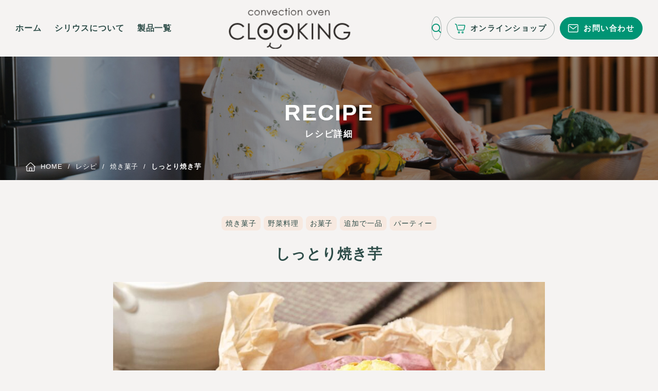

--- FILE ---
content_type: text/html; charset=UTF-8
request_url: https://clooking.sirius-agent.co.jp/recipe/recipe-556/
body_size: 8944
content:
<!DOCTYPE html>
<html>
<head>
<meta charset="UTF-8">
<meta name="viewport" content="width=device-width, initial-scale=1.0, maximum-scale=1.0, user-scalable=no">
<meta name="format-detection" content="telephone=no">
<title>しっとり焼き芋 | コンベクションオーブン クルッキング CLOOKING</title>
<link rel="apple-touch-icon-precomposed" href="https://clooking.sirius-agent.co.jp/wp/wp-content/themes/clooking/img/icon.png" />
<link rel="icon" href="https://clooking.sirius-agent.co.jp/wp/wp-content/themes/clooking/img/favicon.ico" />
<link rel="shortcut icon" href="https://clooking.sirius-agent.co.jp/wp/wp-content/themes/clooking/img/favicon.ico">
<meta name='robots' content='index, follow, max-image-preview:large, max-snippet:-1, max-video-preview:-1' />

	<!-- This site is optimized with the Yoast SEO plugin v26.8 - https://yoast.com/product/yoast-seo-wordpress/ -->
	<link rel="canonical" href="https://clooking.sirius-agent.co.jp/recipe/recipe-556/" />
	<meta property="og:locale" content="ja_JP" />
	<meta property="og:type" content="article" />
	<meta property="og:title" content="しっとり焼き芋 | コンベクションオーブン クルッキング CLOOKING" />
	<meta property="og:url" content="https://clooking.sirius-agent.co.jp/recipe/recipe-556/" />
	<meta property="og:site_name" content="コンベクションオーブン クルッキング CLOOKING" />
	<meta property="article:modified_time" content="2025-04-14T07:47:12+00:00" />
	<meta property="og:image" content="https://clooking.sirius-agent.co.jp/wp/wp-content/uploads/2023/12/0a8f82f98978b84cf8ddd5f7e0d2a79e-scaled.jpg" />
	<meta property="og:image:width" content="2560" />
	<meta property="og:image:height" content="1707" />
	<meta property="og:image:type" content="image/jpeg" />
	<meta name="twitter:card" content="summary_large_image" />
	<meta name="twitter:label1" content="推定読み取り時間" />
	<meta name="twitter:data1" content="1分" />
	<script type="application/ld+json" class="yoast-schema-graph">{"@context":"https://schema.org","@graph":[{"@type":"WebPage","@id":"https://clooking.sirius-agent.co.jp/recipe/recipe-556/","url":"https://clooking.sirius-agent.co.jp/recipe/recipe-556/","name":"しっとり焼き芋 | コンベクションオーブン クルッキング CLOOKING","isPartOf":{"@id":"https://clooking.sirius-agent.co.jp/#website"},"primaryImageOfPage":{"@id":"https://clooking.sirius-agent.co.jp/recipe/recipe-556/#primaryimage"},"image":{"@id":"https://clooking.sirius-agent.co.jp/recipe/recipe-556/#primaryimage"},"thumbnailUrl":"https://clooking.sirius-agent.co.jp/wp/wp-content/uploads/2023/12/0a8f82f98978b84cf8ddd5f7e0d2a79e-scaled.jpg","datePublished":"2024-01-19T04:08:38+00:00","dateModified":"2025-04-14T07:47:12+00:00","breadcrumb":{"@id":"https://clooking.sirius-agent.co.jp/recipe/recipe-556/#breadcrumb"},"inLanguage":"ja","potentialAction":[{"@type":"ReadAction","target":["https://clooking.sirius-agent.co.jp/recipe/recipe-556/"]}]},{"@type":"ImageObject","inLanguage":"ja","@id":"https://clooking.sirius-agent.co.jp/recipe/recipe-556/#primaryimage","url":"https://clooking.sirius-agent.co.jp/wp/wp-content/uploads/2023/12/0a8f82f98978b84cf8ddd5f7e0d2a79e-scaled.jpg","contentUrl":"https://clooking.sirius-agent.co.jp/wp/wp-content/uploads/2023/12/0a8f82f98978b84cf8ddd5f7e0d2a79e-scaled.jpg","width":2560,"height":1707},{"@type":"BreadcrumbList","@id":"https://clooking.sirius-agent.co.jp/recipe/recipe-556/#breadcrumb","itemListElement":[{"@type":"ListItem","position":1,"name":"ホーム","item":"https://clooking.sirius-agent.co.jp/"},{"@type":"ListItem","position":2,"name":"レシピ","item":"https://clooking.sirius-agent.co.jp/recipe/"},{"@type":"ListItem","position":3,"name":"しっとり焼き芋"}]},{"@type":"WebSite","@id":"https://clooking.sirius-agent.co.jp/#website","url":"https://clooking.sirius-agent.co.jp/","name":"コンベクションオーブン クルッキング CLOOKING","description":"","potentialAction":[{"@type":"SearchAction","target":{"@type":"EntryPoint","urlTemplate":"https://clooking.sirius-agent.co.jp/?s={search_term_string}"},"query-input":{"@type":"PropertyValueSpecification","valueRequired":true,"valueName":"search_term_string"}}],"inLanguage":"ja"}]}</script>
	<!-- / Yoast SEO plugin. -->


<link rel='dns-prefetch' href='//ajax.googleapis.com' />
<link rel="alternate" title="oEmbed (JSON)" type="application/json+oembed" href="https://clooking.sirius-agent.co.jp/wp-json/oembed/1.0/embed?url=https%3A%2F%2Fclooking.sirius-agent.co.jp%2Frecipe%2Frecipe-556%2F" />
<link rel="alternate" title="oEmbed (XML)" type="text/xml+oembed" href="https://clooking.sirius-agent.co.jp/wp-json/oembed/1.0/embed?url=https%3A%2F%2Fclooking.sirius-agent.co.jp%2Frecipe%2Frecipe-556%2F&#038;format=xml" />
<style id='wp-img-auto-sizes-contain-inline-css' type='text/css'>
img:is([sizes=auto i],[sizes^="auto," i]){contain-intrinsic-size:3000px 1500px}
/*# sourceURL=wp-img-auto-sizes-contain-inline-css */
</style>
<style id='wp-block-library-inline-css' type='text/css'>
:root{--wp-block-synced-color:#7a00df;--wp-block-synced-color--rgb:122,0,223;--wp-bound-block-color:var(--wp-block-synced-color);--wp-editor-canvas-background:#ddd;--wp-admin-theme-color:#007cba;--wp-admin-theme-color--rgb:0,124,186;--wp-admin-theme-color-darker-10:#006ba1;--wp-admin-theme-color-darker-10--rgb:0,107,160.5;--wp-admin-theme-color-darker-20:#005a87;--wp-admin-theme-color-darker-20--rgb:0,90,135;--wp-admin-border-width-focus:2px}@media (min-resolution:192dpi){:root{--wp-admin-border-width-focus:1.5px}}.wp-element-button{cursor:pointer}:root .has-very-light-gray-background-color{background-color:#eee}:root .has-very-dark-gray-background-color{background-color:#313131}:root .has-very-light-gray-color{color:#eee}:root .has-very-dark-gray-color{color:#313131}:root .has-vivid-green-cyan-to-vivid-cyan-blue-gradient-background{background:linear-gradient(135deg,#00d084,#0693e3)}:root .has-purple-crush-gradient-background{background:linear-gradient(135deg,#34e2e4,#4721fb 50%,#ab1dfe)}:root .has-hazy-dawn-gradient-background{background:linear-gradient(135deg,#faaca8,#dad0ec)}:root .has-subdued-olive-gradient-background{background:linear-gradient(135deg,#fafae1,#67a671)}:root .has-atomic-cream-gradient-background{background:linear-gradient(135deg,#fdd79a,#004a59)}:root .has-nightshade-gradient-background{background:linear-gradient(135deg,#330968,#31cdcf)}:root .has-midnight-gradient-background{background:linear-gradient(135deg,#020381,#2874fc)}:root{--wp--preset--font-size--normal:16px;--wp--preset--font-size--huge:42px}.has-regular-font-size{font-size:1em}.has-larger-font-size{font-size:2.625em}.has-normal-font-size{font-size:var(--wp--preset--font-size--normal)}.has-huge-font-size{font-size:var(--wp--preset--font-size--huge)}.has-text-align-center{text-align:center}.has-text-align-left{text-align:left}.has-text-align-right{text-align:right}.has-fit-text{white-space:nowrap!important}#end-resizable-editor-section{display:none}.aligncenter{clear:both}.items-justified-left{justify-content:flex-start}.items-justified-center{justify-content:center}.items-justified-right{justify-content:flex-end}.items-justified-space-between{justify-content:space-between}.screen-reader-text{border:0;clip-path:inset(50%);height:1px;margin:-1px;overflow:hidden;padding:0;position:absolute;width:1px;word-wrap:normal!important}.screen-reader-text:focus{background-color:#ddd;clip-path:none;color:#444;display:block;font-size:1em;height:auto;left:5px;line-height:normal;padding:15px 23px 14px;text-decoration:none;top:5px;width:auto;z-index:100000}html :where(.has-border-color){border-style:solid}html :where([style*=border-top-color]){border-top-style:solid}html :where([style*=border-right-color]){border-right-style:solid}html :where([style*=border-bottom-color]){border-bottom-style:solid}html :where([style*=border-left-color]){border-left-style:solid}html :where([style*=border-width]){border-style:solid}html :where([style*=border-top-width]){border-top-style:solid}html :where([style*=border-right-width]){border-right-style:solid}html :where([style*=border-bottom-width]){border-bottom-style:solid}html :where([style*=border-left-width]){border-left-style:solid}html :where(img[class*=wp-image-]){height:auto;max-width:100%}:where(figure){margin:0 0 1em}html :where(.is-position-sticky){--wp-admin--admin-bar--position-offset:var(--wp-admin--admin-bar--height,0px)}@media screen and (max-width:600px){html :where(.is-position-sticky){--wp-admin--admin-bar--position-offset:0px}}

/*# sourceURL=wp-block-library-inline-css */
</style><style id='global-styles-inline-css' type='text/css'>
:root{--wp--preset--aspect-ratio--square: 1;--wp--preset--aspect-ratio--4-3: 4/3;--wp--preset--aspect-ratio--3-4: 3/4;--wp--preset--aspect-ratio--3-2: 3/2;--wp--preset--aspect-ratio--2-3: 2/3;--wp--preset--aspect-ratio--16-9: 16/9;--wp--preset--aspect-ratio--9-16: 9/16;--wp--preset--color--black: #000000;--wp--preset--color--cyan-bluish-gray: #abb8c3;--wp--preset--color--white: #ffffff;--wp--preset--color--pale-pink: #f78da7;--wp--preset--color--vivid-red: #cf2e2e;--wp--preset--color--luminous-vivid-orange: #ff6900;--wp--preset--color--luminous-vivid-amber: #fcb900;--wp--preset--color--light-green-cyan: #7bdcb5;--wp--preset--color--vivid-green-cyan: #00d084;--wp--preset--color--pale-cyan-blue: #8ed1fc;--wp--preset--color--vivid-cyan-blue: #0693e3;--wp--preset--color--vivid-purple: #9b51e0;--wp--preset--gradient--vivid-cyan-blue-to-vivid-purple: linear-gradient(135deg,rgb(6,147,227) 0%,rgb(155,81,224) 100%);--wp--preset--gradient--light-green-cyan-to-vivid-green-cyan: linear-gradient(135deg,rgb(122,220,180) 0%,rgb(0,208,130) 100%);--wp--preset--gradient--luminous-vivid-amber-to-luminous-vivid-orange: linear-gradient(135deg,rgb(252,185,0) 0%,rgb(255,105,0) 100%);--wp--preset--gradient--luminous-vivid-orange-to-vivid-red: linear-gradient(135deg,rgb(255,105,0) 0%,rgb(207,46,46) 100%);--wp--preset--gradient--very-light-gray-to-cyan-bluish-gray: linear-gradient(135deg,rgb(238,238,238) 0%,rgb(169,184,195) 100%);--wp--preset--gradient--cool-to-warm-spectrum: linear-gradient(135deg,rgb(74,234,220) 0%,rgb(151,120,209) 20%,rgb(207,42,186) 40%,rgb(238,44,130) 60%,rgb(251,105,98) 80%,rgb(254,248,76) 100%);--wp--preset--gradient--blush-light-purple: linear-gradient(135deg,rgb(255,206,236) 0%,rgb(152,150,240) 100%);--wp--preset--gradient--blush-bordeaux: linear-gradient(135deg,rgb(254,205,165) 0%,rgb(254,45,45) 50%,rgb(107,0,62) 100%);--wp--preset--gradient--luminous-dusk: linear-gradient(135deg,rgb(255,203,112) 0%,rgb(199,81,192) 50%,rgb(65,88,208) 100%);--wp--preset--gradient--pale-ocean: linear-gradient(135deg,rgb(255,245,203) 0%,rgb(182,227,212) 50%,rgb(51,167,181) 100%);--wp--preset--gradient--electric-grass: linear-gradient(135deg,rgb(202,248,128) 0%,rgb(113,206,126) 100%);--wp--preset--gradient--midnight: linear-gradient(135deg,rgb(2,3,129) 0%,rgb(40,116,252) 100%);--wp--preset--font-size--small: 13px;--wp--preset--font-size--medium: 20px;--wp--preset--font-size--large: 36px;--wp--preset--font-size--x-large: 42px;--wp--preset--spacing--20: 0.44rem;--wp--preset--spacing--30: 0.67rem;--wp--preset--spacing--40: 1rem;--wp--preset--spacing--50: 1.5rem;--wp--preset--spacing--60: 2.25rem;--wp--preset--spacing--70: 3.38rem;--wp--preset--spacing--80: 5.06rem;--wp--preset--shadow--natural: 6px 6px 9px rgba(0, 0, 0, 0.2);--wp--preset--shadow--deep: 12px 12px 50px rgba(0, 0, 0, 0.4);--wp--preset--shadow--sharp: 6px 6px 0px rgba(0, 0, 0, 0.2);--wp--preset--shadow--outlined: 6px 6px 0px -3px rgb(255, 255, 255), 6px 6px rgb(0, 0, 0);--wp--preset--shadow--crisp: 6px 6px 0px rgb(0, 0, 0);}:where(.is-layout-flex){gap: 0.5em;}:where(.is-layout-grid){gap: 0.5em;}body .is-layout-flex{display: flex;}.is-layout-flex{flex-wrap: wrap;align-items: center;}.is-layout-flex > :is(*, div){margin: 0;}body .is-layout-grid{display: grid;}.is-layout-grid > :is(*, div){margin: 0;}:where(.wp-block-columns.is-layout-flex){gap: 2em;}:where(.wp-block-columns.is-layout-grid){gap: 2em;}:where(.wp-block-post-template.is-layout-flex){gap: 1.25em;}:where(.wp-block-post-template.is-layout-grid){gap: 1.25em;}.has-black-color{color: var(--wp--preset--color--black) !important;}.has-cyan-bluish-gray-color{color: var(--wp--preset--color--cyan-bluish-gray) !important;}.has-white-color{color: var(--wp--preset--color--white) !important;}.has-pale-pink-color{color: var(--wp--preset--color--pale-pink) !important;}.has-vivid-red-color{color: var(--wp--preset--color--vivid-red) !important;}.has-luminous-vivid-orange-color{color: var(--wp--preset--color--luminous-vivid-orange) !important;}.has-luminous-vivid-amber-color{color: var(--wp--preset--color--luminous-vivid-amber) !important;}.has-light-green-cyan-color{color: var(--wp--preset--color--light-green-cyan) !important;}.has-vivid-green-cyan-color{color: var(--wp--preset--color--vivid-green-cyan) !important;}.has-pale-cyan-blue-color{color: var(--wp--preset--color--pale-cyan-blue) !important;}.has-vivid-cyan-blue-color{color: var(--wp--preset--color--vivid-cyan-blue) !important;}.has-vivid-purple-color{color: var(--wp--preset--color--vivid-purple) !important;}.has-black-background-color{background-color: var(--wp--preset--color--black) !important;}.has-cyan-bluish-gray-background-color{background-color: var(--wp--preset--color--cyan-bluish-gray) !important;}.has-white-background-color{background-color: var(--wp--preset--color--white) !important;}.has-pale-pink-background-color{background-color: var(--wp--preset--color--pale-pink) !important;}.has-vivid-red-background-color{background-color: var(--wp--preset--color--vivid-red) !important;}.has-luminous-vivid-orange-background-color{background-color: var(--wp--preset--color--luminous-vivid-orange) !important;}.has-luminous-vivid-amber-background-color{background-color: var(--wp--preset--color--luminous-vivid-amber) !important;}.has-light-green-cyan-background-color{background-color: var(--wp--preset--color--light-green-cyan) !important;}.has-vivid-green-cyan-background-color{background-color: var(--wp--preset--color--vivid-green-cyan) !important;}.has-pale-cyan-blue-background-color{background-color: var(--wp--preset--color--pale-cyan-blue) !important;}.has-vivid-cyan-blue-background-color{background-color: var(--wp--preset--color--vivid-cyan-blue) !important;}.has-vivid-purple-background-color{background-color: var(--wp--preset--color--vivid-purple) !important;}.has-black-border-color{border-color: var(--wp--preset--color--black) !important;}.has-cyan-bluish-gray-border-color{border-color: var(--wp--preset--color--cyan-bluish-gray) !important;}.has-white-border-color{border-color: var(--wp--preset--color--white) !important;}.has-pale-pink-border-color{border-color: var(--wp--preset--color--pale-pink) !important;}.has-vivid-red-border-color{border-color: var(--wp--preset--color--vivid-red) !important;}.has-luminous-vivid-orange-border-color{border-color: var(--wp--preset--color--luminous-vivid-orange) !important;}.has-luminous-vivid-amber-border-color{border-color: var(--wp--preset--color--luminous-vivid-amber) !important;}.has-light-green-cyan-border-color{border-color: var(--wp--preset--color--light-green-cyan) !important;}.has-vivid-green-cyan-border-color{border-color: var(--wp--preset--color--vivid-green-cyan) !important;}.has-pale-cyan-blue-border-color{border-color: var(--wp--preset--color--pale-cyan-blue) !important;}.has-vivid-cyan-blue-border-color{border-color: var(--wp--preset--color--vivid-cyan-blue) !important;}.has-vivid-purple-border-color{border-color: var(--wp--preset--color--vivid-purple) !important;}.has-vivid-cyan-blue-to-vivid-purple-gradient-background{background: var(--wp--preset--gradient--vivid-cyan-blue-to-vivid-purple) !important;}.has-light-green-cyan-to-vivid-green-cyan-gradient-background{background: var(--wp--preset--gradient--light-green-cyan-to-vivid-green-cyan) !important;}.has-luminous-vivid-amber-to-luminous-vivid-orange-gradient-background{background: var(--wp--preset--gradient--luminous-vivid-amber-to-luminous-vivid-orange) !important;}.has-luminous-vivid-orange-to-vivid-red-gradient-background{background: var(--wp--preset--gradient--luminous-vivid-orange-to-vivid-red) !important;}.has-very-light-gray-to-cyan-bluish-gray-gradient-background{background: var(--wp--preset--gradient--very-light-gray-to-cyan-bluish-gray) !important;}.has-cool-to-warm-spectrum-gradient-background{background: var(--wp--preset--gradient--cool-to-warm-spectrum) !important;}.has-blush-light-purple-gradient-background{background: var(--wp--preset--gradient--blush-light-purple) !important;}.has-blush-bordeaux-gradient-background{background: var(--wp--preset--gradient--blush-bordeaux) !important;}.has-luminous-dusk-gradient-background{background: var(--wp--preset--gradient--luminous-dusk) !important;}.has-pale-ocean-gradient-background{background: var(--wp--preset--gradient--pale-ocean) !important;}.has-electric-grass-gradient-background{background: var(--wp--preset--gradient--electric-grass) !important;}.has-midnight-gradient-background{background: var(--wp--preset--gradient--midnight) !important;}.has-small-font-size{font-size: var(--wp--preset--font-size--small) !important;}.has-medium-font-size{font-size: var(--wp--preset--font-size--medium) !important;}.has-large-font-size{font-size: var(--wp--preset--font-size--large) !important;}.has-x-large-font-size{font-size: var(--wp--preset--font-size--x-large) !important;}
/*# sourceURL=global-styles-inline-css */
</style>

<style id='classic-theme-styles-inline-css' type='text/css'>
/*! This file is auto-generated */
.wp-block-button__link{color:#fff;background-color:#32373c;border-radius:9999px;box-shadow:none;text-decoration:none;padding:calc(.667em + 2px) calc(1.333em + 2px);font-size:1.125em}.wp-block-file__button{background:#32373c;color:#fff;text-decoration:none}
/*# sourceURL=/wp-includes/css/classic-themes.min.css */
</style>
<link rel='stylesheet' id='style-css' href='https://clooking.sirius-agent.co.jp/wp/wp-content/cache/autoptimize/css/autoptimize_single_ceda61068d55d6ddc6035242886671c7.css?ver=6.9' type='text/css' media='all' />
<link rel='stylesheet' id='base-css' href='https://clooking.sirius-agent.co.jp/wp/wp-content/cache/autoptimize/css/autoptimize_single_6b046b30e3b72c119e048f79c002bd49.css?ver=6.9' type='text/css' media='all' />
<link rel='stylesheet' id='page-css' href='https://clooking.sirius-agent.co.jp/wp/wp-content/cache/autoptimize/css/autoptimize_single_d1cba022ab9a80e69fc9ecd152ac0baf.css?ver=6.9' type='text/css' media='all' />
<link rel='stylesheet' id='wp-pagenavi-css' href='https://clooking.sirius-agent.co.jp/wp/wp-content/cache/autoptimize/css/autoptimize_single_73d29ecb3ae4eb2b78712fab3a46d32d.css?ver=2.70' type='text/css' media='all' />
<script defer type="text/javascript" src="//ajax.googleapis.com/ajax/libs/jquery/3.3.1/jquery.min.js?ver=3.3.1" id="jquery-js"></script>
<script defer type="text/javascript" src="https://clooking.sirius-agent.co.jp/wp/wp-content/cache/autoptimize/js/autoptimize_single_6516449ed5089677ed3d7e2f11fc8942.js?ver=6.9" id="easing-js"></script>
<script defer type="text/javascript" src="https://clooking.sirius-agent.co.jp/wp/wp-content/cache/autoptimize/js/autoptimize_single_52d366ddbea62b2673d5c5667b2f6262.js?ver=6.9" id="smoothScroll-js"></script>
<script defer type="text/javascript" src="https://clooking.sirius-agent.co.jp/wp/wp-content/themes/clooking/js/emergence.min.js?ver=6.9" id="emergence-js"></script>
<script defer type="text/javascript" src="https://clooking.sirius-agent.co.jp/wp/wp-content/cache/autoptimize/js/autoptimize_single_dd2b540dbb2fa86675c5a5892be40fcb.js?ver=6.9" id="effects-js"></script>
<link rel="https://api.w.org/" href="https://clooking.sirius-agent.co.jp/wp-json/" /><link rel="alternate" title="JSON" type="application/json" href="https://clooking.sirius-agent.co.jp/wp-json/wp/v2/recipe/556" /><link rel='shortlink' href='https://clooking.sirius-agent.co.jp/?p=556' />
</head>
<body data-rsssl=1>
<header class="next">
	<p class="head-logo"><a href="https://clooking.sirius-agent.co.jp"><img src="https://clooking.sirius-agent.co.jp/wp/wp-content/themes/clooking/img/common/logo.svg" alt="コンベクションオーブン クルッキング CLOOKING"></a></p>
	<nav class="head-nav">
		<ul>
			<li><a href="https://clooking.sirius-agent.co.jp">ホーム</a></li>
			<li><a href="https://www.sirius-agent.co.jp/concept" target="_blank">シリウスについて</a></li>
			<li><a href="https://www.sirius-agent.co.jp/products/list" target="_blank">製品一覧</a></li>
		</ul>
		<p class="search"><img src="https://clooking.sirius-agent.co.jp/wp/wp-content/themes/clooking/img/common/icon-search.svg" alt=""></p>
		<div class="btns">
			<a href="https://www.sirius-agent.co.jp/products/detail/88" target="_blank" class="btn border w220 sml online">オンラインショップ</a>
			<a href="https://www.sirius-agent.co.jp/contact/" target="_blank" class="btn w220 sml mail">お問い合わせ</a>
		</div>
	</nav>
	<div class="head-search">
		<div class="bg"></div>
		<form role="search" method="get" id="searchform" class="search inside" action="https://clooking.sirius-agent.co.jp/">
			<input type="submit" value="検索">
			<input type="search" value="" name="s" id="search-input" placeholder="検索キーワードをご入力ください">
			<span class="close"><img src="https://clooking.sirius-agent.co.jp/wp/wp-content/themes/clooking/img/common/icon-close.svg" alt="閉じる"></span>
		</form>
	</div>
</header>    <div id="mainimg" class="next ">
      <div class="item-bg"><span class="parallax" style="background-image: url(https://clooking.sirius-agent.co.jp/wp/wp-content/themes/clooking/img/next/bg-recipe_detail.jpg);"></span></div>
      <h1 class="item-hd eg">
        <span>RECIPE</span>
        <span>レシピ詳細</span>
      </h1>
        <nav id="breadcrumb" class="item-bread">
        <ul itemscope itemtype="http://schema.org/BreadcrumbList">
      <li itemprop="itemListElement" itemscope itemtype="http://schema.org/ListItem"><a itemtype="http://schema.org/Thing" itemprop="item" href="https://clooking.sirius-agent.co.jp/"><span itemprop="name">HOME</span></a><meta itemprop="position" content="1" /></li>
                                                  <li itemprop="itemListElement" itemscope itemtype="http://schema.org/ListItem"><a itemtype="http://schema.org/Thing" itemprop="item" href="https://clooking.sirius-agent.co.jp/recipe/"><span itemprop="name">レシピ</span></a><meta itemprop="position" content="2" /></li>
                                                                                  <li itemprop="itemListElement" itemscope itemtype="http://schema.org/ListItem"><a itemtype="http://schema.org/Thing" itemprop="item" href="https://clooking.sirius-agent.co.jp/recipe/genre/%e7%84%bc%e3%81%8d%e8%8f%93%e5%ad%90/"><span itemprop="name">焼き菓子</span></a><meta itemprop="position" content="3" /></li>
                                <li itemprop="itemListElement" itemscope itemtype="http://schema.org/ListItem"><strong><span itemprop="name">しっとり焼き芋</span></strong><meta itemprop="position" content="4" /></li>
                  </ul>
  </nav>
      </div>
  <main class="next">
  <article id="recipe-detail">
    <div class="content">
      <div class="item-info eg-parent">
                              <a href="https://clooking.sirius-agent.co.jp/recipe/genre/%e7%84%bc%e3%81%8d%e8%8f%93%e5%ad%90/" class="cat">焼き菓子</a>
                      <a href="https://clooking.sirius-agent.co.jp/recipe/genre/%e9%87%8e%e8%8f%9c%e6%96%99%e7%90%86/" class="cat">野菜料理</a>
                                                <a href="https://clooking.sirius-agent.co.jp/recipe/purpose/%e3%81%8a%e8%8f%93%e5%ad%90/" class="cat">お菓子</a>
                      <a href="https://clooking.sirius-agent.co.jp/recipe/purpose/%e8%bf%bd%e5%8a%a0%e3%81%a7%e4%b8%80%e5%93%81/" class="cat">追加で一品</a>
                      <a href="https://clooking.sirius-agent.co.jp/recipe/purpose/%e3%83%91%e3%83%bc%e3%83%86%e3%82%a3%e3%83%bc/" class="cat">パーティー</a>
                          <h1>しっとり焼き芋</h1>
              </div>
              <p class="item-img eg">
                      <img src="https://clooking.sirius-agent.co.jp/wp/wp-content/uploads/2023/12/0a8f82f98978b84cf8ddd5f7e0d2a79e-840x560.jpg"
        srcset='https://clooking.sirius-agent.co.jp/wp/wp-content/uploads/2023/12/0a8f82f98978b84cf8ddd5f7e0d2a79e-840x560.jpg 1x,https://clooking.sirius-agent.co.jp/wp/wp-content/uploads/2023/12/0a8f82f98978b84cf8ddd5f7e0d2a79e-1680x1120.jpg 2x'
         height="560" width="840" class="" >
                </p>
                          <section class="item-setting eg-parent">
          <h2 class="eg heading-lv04">設定</h2>
          <dl class="eg-parent">
                          <dt>料理モード：</dt>
              <dd>
                                  <span>マニュアル</span>
                              </dd>
                                      <dt>温度・時間設定：</dt>
              <dd>
                                  <span>50分</span>
                                  <span>160°C</span>
                              </dd>
                                      <dt>料理ジャンル：</dt>
              <dd>
                                  <span>焼き菓子</span>
                                  <span>野菜料理</span>
                              </dd>
                                      <dt>目的：</dt>
              <dd>
                                  <span>お菓子</span>
                                  <span>追加で一品</span>
                                  <span>パーティー</span>
                              </dd>
                      </dl>
        </section>
                    <section class="item-material">
          <h2 class="eg heading-lv04 dashed">材料<span>( 作りやすい分量 )</span></h2>
          <div>
                          <ul class="eg">
                                  <li>
                    <span>さつまいも</span>
                    <span>2本</span>
                  </li>
                              </ul>
                                  </div>
        </section>
                    <section class="item-howto post eg-parent">
          <h2 class="eg heading-lv04">作り方</h2>
                                <section>
              <span>1</span>
              <div><p>さつまいもは皮付きのままよく洗い、アルミホイルで1本ずつ包む。</p>
</div>
            </section>
                      <section>
              <span>2</span>
              <div><p>庫内のグリルプレートに①をのせ、マニュアルモードで160度・50分に設定し、加熱する。</p>
</div>
            </section>
                  </section>
                    <section class="item-point">
          <h3 class="eg">ここがポイント！</h3>
          <div class="post eg-parent">
            <p>アルミホイルがヒーター部に接触すると発火の恐れがございます。<br />
なるべく接触しないよう、小さく丸めてご使用いただきますようお願い申し上げます。</p>
          </div>
        </section>
          </div>
  </article>
            <section id="related">
        <div class="bg"><span class="parallax"></span></div>
        <div class="content">
          <h2 class="heading-lv03 eg">
            <span>Related Recipes</span>
            <span>関連レシピ</span>
          </h2>
          <ul class="recipe-list">
                              <li class="item-li eg"><a href="https://clooking.sirius-agent.co.jp/recipe/recipe-1479/" class="item-link">
              <p class="item-img">
                      <img src="https://clooking.sirius-agent.co.jp/wp/wp-content/uploads/2025/04/b1970462790937c63673992fa4d6a322-283x180.jpg"
        srcset='https://clooking.sirius-agent.co.jp/wp/wp-content/uploads/2025/04/b1970462790937c63673992fa4d6a322-283x180.jpg 1x,https://clooking.sirius-agent.co.jp/wp/wp-content/uploads/2025/04/b1970462790937c63673992fa4d6a322-566x360.jpg 2x'
         height="180" width="283" class="" >
                </p>
            <div class="item-text">
        <p class="title">焼きアスパラのツナマヨソース</p>
        <span class="link">Read More</span>
      </div>
    </a></li>
                                <li class="item-li eg"><a href="https://clooking.sirius-agent.co.jp/recipe/recipe-1477/" class="item-link">
              <p class="item-img">
                      <img src="https://clooking.sirius-agent.co.jp/wp/wp-content/uploads/2025/04/5984c41556587a1bdd288d573207de1f-283x180.jpg"
        srcset='https://clooking.sirius-agent.co.jp/wp/wp-content/uploads/2025/04/5984c41556587a1bdd288d573207de1f-283x180.jpg 1x,https://clooking.sirius-agent.co.jp/wp/wp-content/uploads/2025/04/5984c41556587a1bdd288d573207de1f-566x360.jpg 2x'
         height="180" width="283" class="" >
                </p>
            <div class="item-text">
        <p class="title">お豆腐パン</p>
        <span class="link">Read More</span>
      </div>
    </a></li>
                                <li class="item-li eg"><a href="https://clooking.sirius-agent.co.jp/recipe/recipe-1474/" class="item-link">
              <p class="item-img">
                      <img src="https://clooking.sirius-agent.co.jp/wp/wp-content/uploads/2025/04/9380f5f2844ae992e160326b97451ed7-283x180.jpg"
        srcset='https://clooking.sirius-agent.co.jp/wp/wp-content/uploads/2025/04/9380f5f2844ae992e160326b97451ed7-283x180.jpg 1x,https://clooking.sirius-agent.co.jp/wp/wp-content/uploads/2025/04/9380f5f2844ae992e160326b97451ed7-566x360.jpg 2x'
         height="180" width="283" class="" >
                </p>
            <div class="item-text">
        <p class="title">長芋のふわとろ焼き</p>
        <span class="link">Read More</span>
      </div>
    </a></li>
                                <li class="item-li eg"><a href="https://clooking.sirius-agent.co.jp/recipe/recipe-1469/" class="item-link">
              <p class="item-img">
                      <img src="https://clooking.sirius-agent.co.jp/wp/wp-content/uploads/2025/04/402b4094a3bce99fef3d4f43c68eb858-283x180.jpg"
        srcset='https://clooking.sirius-agent.co.jp/wp/wp-content/uploads/2025/04/402b4094a3bce99fef3d4f43c68eb858-283x180.jpg 1x,https://clooking.sirius-agent.co.jp/wp/wp-content/uploads/2025/04/402b4094a3bce99fef3d4f43c68eb858-566x360.jpg 2x'
         height="180" width="283" class="" >
                </p>
            <div class="item-text">
        <p class="title">まるごと焼きバナナ</p>
        <span class="link">Read More</span>
      </div>
    </a></li>
                        </ul>
        </div>
      </section>
        <section id="categories">
    <div class="content">
                <div class="recipe-categories">
                  <dl class="eg">
            <dt>料理ジャンルで探す</dt>
            <dd>
                              <a href="https://clooking.sirius-agent.co.jp/recipe/genre/%e5%9b%9e%e8%bb%a2%e3%83%ad%e3%83%bc%e3%82%b9%e3%83%88%e4%b8%b2/" class="cat">回転ロースト串</a>
                              <a href="https://clooking.sirius-agent.co.jp/recipe/genre/%e7%89%9b%e8%82%89/" class="cat">牛肉</a>
                              <a href="https://clooking.sirius-agent.co.jp/recipe/genre/%e8%b1%9a%e8%82%89/" class="cat">豚肉</a>
                              <a href="https://clooking.sirius-agent.co.jp/recipe/genre/%e9%b6%8f%e8%82%89/" class="cat">鶏肉</a>
                              <a href="https://clooking.sirius-agent.co.jp/recipe/genre/%e3%83%80%e3%82%a4%e3%82%a8%e3%83%83%e3%83%88/" class="cat">ダイエット</a>
                              <a href="https://clooking.sirius-agent.co.jp/recipe/genre/%e6%9c%9d%e9%a3%9f/" class="cat">朝食</a>
                              <a href="https://clooking.sirius-agent.co.jp/recipe/genre/%e3%81%8a%e5%bc%81%e5%bd%93/" class="cat">お弁当</a>
                              <a href="https://clooking.sirius-agent.co.jp/recipe/genre/%e3%82%b3%e3%82%b9%e3%83%88%e3%82%b3%e7%89%b9%e9%9b%86/" class="cat">コストコ特集</a>
                              <a href="https://clooking.sirius-agent.co.jp/recipe/genre/%e5%9b%9e%e8%bb%a2%e3%83%90%e3%82%b9%e3%82%b1%e3%83%83%e3%83%88/" class="cat">回転バスケット</a>
                              <a href="https://clooking.sirius-agent.co.jp/recipe/genre/%e9%9f%93%e5%9b%bd/" class="cat">韓国</a>
                              <a href="https://clooking.sirius-agent.co.jp/recipe/genre/%e7%84%bc%e3%81%8d%e8%8f%93%e5%ad%90/" class="cat">焼き菓子</a>
                              <a href="https://clooking.sirius-agent.co.jp/recipe/genre/%e3%81%8a%e3%81%a4%e3%81%be%e3%81%bf/" class="cat">おつまみ</a>
                              <a href="https://clooking.sirius-agent.co.jp/recipe/genre/%e3%82%a4%e3%82%bf%e3%83%aa%e3%82%a2%e3%83%b3/" class="cat">イタリアン</a>
                              <a href="https://clooking.sirius-agent.co.jp/recipe/genre/%e3%82%a2%e3%82%b8%e3%82%a2%e3%83%b3/" class="cat">アジアン</a>
                              <a href="https://clooking.sirius-agent.co.jp/recipe/genre/%e4%b8%ad%e8%8f%af/" class="cat">中華</a>
                              <a href="https://clooking.sirius-agent.co.jp/recipe/genre/%e6%b4%8b%e8%8f%93%e5%ad%90/" class="cat">洋菓子</a>
                              <a href="https://clooking.sirius-agent.co.jp/recipe/genre/%e6%8f%9a%e3%81%92%e7%89%a9/" class="cat">揚げ物</a>
                              <a href="https://clooking.sirius-agent.co.jp/recipe/genre/%e9%87%8e%e8%8f%9c%e6%96%99%e7%90%86/" class="cat">野菜料理</a>
                              <a href="https://clooking.sirius-agent.co.jp/recipe/genre/%e5%92%8c%e9%a3%9f/" class="cat">和食</a>
                              <a href="https://clooking.sirius-agent.co.jp/recipe/genre/%e9%ad%9a%e6%96%99%e7%90%86/" class="cat">魚料理</a>
                              <a href="https://clooking.sirius-agent.co.jp/recipe/genre/%e8%82%89%e6%96%99%e7%90%86/" class="cat">肉料理</a>
                              <a href="https://clooking.sirius-agent.co.jp/recipe/genre/%e6%b4%8b%e9%a3%9f/" class="cat">洋食</a>
                          </dd>
          </dl>
                          <dl class="eg">
            <dt>目的で探す</dt>
            <dd>
                              <a href="https://clooking.sirius-agent.co.jp/recipe/purpose/%e6%89%8b%e8%bb%bd/" class="cat">手軽</a>
                              <a href="https://clooking.sirius-agent.co.jp/recipe/purpose/%e3%81%8a%e5%bc%81%e5%bd%93/" class="cat">お弁当</a>
                              <a href="https://clooking.sirius-agent.co.jp/recipe/purpose/%e3%81%8a%e8%8f%93%e5%ad%90/" class="cat">お菓子</a>
                              <a href="https://clooking.sirius-agent.co.jp/recipe/purpose/%e8%bf%bd%e5%8a%a0%e3%81%a7%e4%b8%80%e5%93%81/" class="cat">追加で一品</a>
                              <a href="https://clooking.sirius-agent.co.jp/recipe/purpose/%e3%83%91%e3%83%bc%e3%83%86%e3%82%a3%e3%83%bc/" class="cat">パーティー</a>
                              <a href="https://clooking.sirius-agent.co.jp/recipe/purpose/%e3%83%87%e3%82%b6%e3%83%bc%e3%83%88/" class="cat">デザート</a>
                              <a href="https://clooking.sirius-agent.co.jp/recipe/purpose/%e5%89%af%e8%8f%9c/" class="cat">副菜</a>
                              <a href="https://clooking.sirius-agent.co.jp/recipe/purpose/%e3%83%a1%e3%82%a4%e3%83%b3/" class="cat">メイン</a>
                          </dd>
          </dl>
                <dl class="eg">
          <dt>キーワードで探す</dt>
          <dd>
            <form role="search" method="get" class="search inside" action="https://clooking.sirius-agent.co.jp/">
              <input type="search" value="" name="s" placeholder="検索キーワードをご入力ください">
              <input type="submit" value="検索">
            </form>
          </dd>
        </dl>
      </div>
          </div>
  </section>
      <section id="product">
      <div class="content">
        <div class="item-picts">
          <div>
            <ul>
              <li class="eg"><img src="https://clooking.sirius-agent.co.jp/wp/wp-content/themes/clooking/img/common/product/pict-01.jpg" srcset="https://clooking.sirius-agent.co.jp/wp/wp-content/themes/clooking/img/common/product/pict-01.jpg 1x,https://clooking.sirius-agent.co.jp/wp/wp-content/themes/clooking/img/common/product/pict-01@2x.jpg 2x" width="601" height="354" alt=""></li>
            </ul>
          </div>
          <div>
            <ul>
              <li class="eg"><img src="https://clooking.sirius-agent.co.jp/wp/wp-content/themes/clooking/img/common/product/pict-02.jpg" srcset="https://clooking.sirius-agent.co.jp/wp/wp-content/themes/clooking/img/common/product/pict-02.jpg 1x,https://clooking.sirius-agent.co.jp/wp/wp-content/themes/clooking/img/common/product/pict-02@2x.jpg 2x" width="285" height="177" alt=""></li>
              <li class="eg"><img src="https://clooking.sirius-agent.co.jp/wp/wp-content/themes/clooking/img/common/product/pict-03.jpg" srcset="https://clooking.sirius-agent.co.jp/wp/wp-content/themes/clooking/img/common/product/pict-03.jpg 1x,https://clooking.sirius-agent.co.jp/wp/wp-content/themes/clooking/img/common/product/pict-03@2x.jpg 2x" width="285" height="177" alt=""></li>
            </ul>
            <ul>
              <li class="eg"><img src="https://clooking.sirius-agent.co.jp/wp/wp-content/themes/clooking/img/common/product/pict-04.jpg" srcset="https://clooking.sirius-agent.co.jp/wp/wp-content/themes/clooking/img/common/product/pict-04.jpg 1x,https://clooking.sirius-agent.co.jp/wp/wp-content/themes/clooking/img/common/product/pict-04@2x.jpg 2x" width="162" height="158" alt=""></li>
              <li class="eg"><img src="https://clooking.sirius-agent.co.jp/wp/wp-content/themes/clooking/img/common/product/pict-05.jpg" srcset="https://clooking.sirius-agent.co.jp/wp/wp-content/themes/clooking/img/common/product/pict-05.jpg 1x,https://clooking.sirius-agent.co.jp/wp/wp-content/themes/clooking/img/common/product/pict-05@2x.jpg 2x" width="410" height="158" alt=""></li>
            </ul>
          </div>
        </div>
        <h2 class="item-logo eg"><img src="https://clooking.sirius-agent.co.jp/wp/wp-content/themes/clooking/img/common/product/logo.svg" alt="CLOOKING"></h2>
        <div class="item-btn btn-block eg">
          <a href="https://www.sirius-agent.co.jp/products/detail/88" target="_blank" class="btn orange online w300 lg icon-orange">製品のご購入はこちら</a>
        </div>
      </div>
    </section>
  </main>
<footer>
	<div class="foot-inside">
		<div class="foot-info">
			<p class="logo"><a href="https://www.sirius-agent.co.jp/" target="_blank"><img src="https://clooking.sirius-agent.co.jp/wp/wp-content/themes/clooking/img/common/logo-sirius.png" srcset="https://clooking.sirius-agent.co.jp/wp/wp-content/themes/clooking/img/common/logo-sirius.png 1x,https://clooking.sirius-agent.co.jp/wp/wp-content/themes/clooking/img/common/logo-sirius@2x.png 2x" width="181" height="36" alt=""></a></p>
			<small>©︎ 2023 SIRIUS Co.,Ltd.</small>
		</div>
		<nav class="foot-nav">
			<dl>
				<dt>ABOUT</dt>
				<dd>
					<ul>
						<li><a href="https://www.sirius-agent.co.jp/concept" target="_blank">シリウスについて</a></li>
					</ul>
				</dd>
			</dl>
							<dl>
					<dt>PRODUCT</dt>
					<dd>
						<ul>
																							<li><a href="https://www.sirius-agent.co.jp/products/detail/29" target="_blank">空間除菌脱臭 空気清浄機 Viruswasher</a></li>
																							<li><a href="https://www.sirius-agent.co.jp/products/detail/67" target="_blank">空間除菌脱臭 気化式加湿機 switle moist</a></li>
																							<li><a href="https://www.sirius-agent.co.jp/products/detail/69" target="_blank">スティック型コードレスクリーナー switle stick</a></li>
																							<li><a href="https://www.sirius-agent.co.jp/products/detail/37" target="_blank">水洗いクリーナーヘッド switle</a></li>
																							<li><a href="https://www.sirius-agent.co.jp/products/detail/60" target="_blank">空間清浄システム j-boy</a></li>
																							<li><a href="https://www.sirius-agent.co.jp/products/detail/41" target="_blank">除菌パウダー j-boy</a></li>
																							<li><a href="https://www.sirius-agent.co.jp/products/detail/43" target="_blank">除菌水の素</a></li>
													</ul>
					</dd>
				</dl>
						<dl>
				<dt>RECIPE</dt>
				<dd>
					<ul>
						<li><a href="https://clooking.sirius-agent.co.jp/recipe/">レシピ一覧</a></li>
					</ul>
				</dd>
			</dl>
		</nav>
		<div class="foot-btns">
			<a href="https://www.sirius-agent.co.jp/products/detail/88" target="_blank" class="btn black online w220 sml">オンラインショップ</a>
			<a href="https://www.sirius-agent.co.jp/contact/" target="_blank" class="btn black mail w220 sml">お問い合わせ</a>
		</div>
		<div class="foot-logo"><img src="https://clooking.sirius-agent.co.jp/wp/wp-content/themes/clooking/img/common/logo-foot.svg" alt="コンベクションオーブン クルッキング CLOOKING"></div>
	</div>
</footer>
<script type="speculationrules">
{"prefetch":[{"source":"document","where":{"and":[{"href_matches":"/*"},{"not":{"href_matches":["/wp/wp-*.php","/wp/wp-admin/*","/wp/wp-content/uploads/*","/wp/wp-content/*","/wp/wp-content/plugins/*","/wp/wp-content/themes/clooking/*","/*\\?(.+)"]}},{"not":{"selector_matches":"a[rel~=\"nofollow\"]"}},{"not":{"selector_matches":".no-prefetch, .no-prefetch a"}}]},"eagerness":"conservative"}]}
</script>
<script defer type="text/javascript" src="https://clooking.sirius-agent.co.jp/wp/wp-content/themes/clooking/js/picturefill.min.js?ver=6.9" id="picturefill-js"></script>
</body>
</html>

--- FILE ---
content_type: text/css
request_url: https://clooking.sirius-agent.co.jp/wp/wp-content/cache/autoptimize/css/autoptimize_single_6b046b30e3b72c119e048f79c002bd49.css?ver=6.9
body_size: 11199
content:
@charset "UTF-8";html{font-family:"游ゴシック体","Yu Gothic",YuGothic,"ヒラギノ角ゴ Pro","Hiragino Kaku Gothic Pro","メイリオ",Meiryo,Osaka,"ＭＳ Ｐゴシック","MS PGothic",sans-serif;font-weight:500;font-size:16px;background-color:#f5f3f2}@media screen and (max-width:700px){html{font-size:15px}}body{width:100%;height:100%;overflow-x:hidden;position:relative;-webkit-text-size-adjust:none;-webkit-font-smoothing:antialiased;-moz-osx-font-smoothing:grayscale;color:#2d4c48;line-height:1.8;font-feature-settings:"palt" 1;letter-spacing:.06em}body.fixed{position:fixed}body a{color:#4fb2cd;text-decoration:none;transition:color .3s ease}body a:hover{text-decoration:underline}body a img{transition:opacity .3s ease;backface-visibility:hidden}body a img:hover{opacity:.7}body img,body picture{max-width:100%;height:auto;vertical-align:top}body iframe{vertical-align:top}body .wrap{width:1200px;max-width:100%;margin-left:auto;margin-right:auto;position:relative}body ::selection{background:rgba(79,178,205,.2)}body ::-moz-selection{background:rgba(79,178,205,.2)}header{position:relative;z-index:10;height:110px;padding-left:40px;padding-right:40px;display:flex;-webkit-box-align:center;-ms-flex-align:center;align-items:center}header .head-logo{position:absolute;left:50%;top:50%;z-index:2;transform:translate(-50%,-50%)}header .head-nav{display:flex;-webkit-box-align:center;-ms-flex-align:center;align-items:center;-webkit-box-pack:justify;-ms-flex-pack:justify;justify-content:space-between;width:100%}header .head-nav>ul{display:flex;-webkit-box-align:center;-ms-flex-align:center;align-items:center}header .head-nav>ul li{margin-right:25px;font-weight:700}header .head-nav>ul li a{color:#2d4c48}header .head-nav>ul li.current a{position:relative}header .head-nav>ul li.current a:after{content:"";display:block;position:absolute;left:50%;top:calc(100% + 10px);width:8px;height:8px;background:#009474;transform:translateX(-50%);border-radius:50%}header .head-nav .search{margin-left:auto;display:flex;-webkit-box-align:center;-ms-flex-align:center;align-items:center;-webkit-box-pack:center;-ms-flex-pack:center;justify-content:center;height:44px;aspect-ratio:1;border:1px solid rgba(45,76,72,.4);border-radius:50%;cursor:pointer;position:relative;z-index:3}header .head-nav .btns{display:flex;-webkit-box-align:center;-ms-flex-align:center;align-items:center}header .head-nav .btns a{margin-left:15px}header .head-search{position:absolute;left:0;top:100%;width:100%;height:calc(100vh - 110px);padding-left:50px;padding-right:50px;box-sizing:border-box;transition:all .3s ease;opacity:0;visibility:hidden;pointer-events:none}header .head-search.active{pointer-events:auto;opacity:1;visibility:visible}header .head-search .bg{content:"";display:block;position:absolute;left:0;top:0;width:100%;height:100%;background:rgba(0,0,0,.6)}header .head-search .inside{width:1200px;max-width:100%;margin-left:auto;margin-right:auto;padding:20px 0;position:relative;display:flex}header .head-search .inside input[type=text],header .head-search .inside input[type=search]{width:100%;padding-right:50px;padding-left:50px;height:44px;border-radius:10px;border-color:rgba(45,76,72,.4)}header .head-search .inside input[type=submit]{width:40px;margin-right:-40px;position:relative;z-index:2;background:url(//clooking.sirius-agent.co.jp/wp/wp-content/themes/clooking_dev/css/../img/common/icon-search.svg) no-repeat right center;font-size:0;border:none;cursor:pointer}header .head-search .inside .close{margin-left:-50px;position:relative;z-index:2;display:flex;-webkit-box-align:center;-ms-flex-align:center;align-items:center;-webkit-box-pack:center;-ms-flex-pack:center;justify-content:center;width:50px;cursor:pointer}header .head-search .inside:before{content:"";display:block;position:absolute;left:50%;top:0;width:100vw;height:100%;transform:translateX(-50%);background:#fff}header .head-menu,header .head-hidden{display:none}@media screen and (max-width:1300px){header{padding-left:30px;padding-right:30px}header .head-logo{padding-right:12%;box-sizing:border-box}header .head-nav .btns a{width:auto;margin-left:10px}header .head-search{padding-left:30px;padding-right:30px}}@media screen and (max-width:1000px){header{height:90px;padding-right:0;padding-left:0}header .head-logo{width:240px;padding-right:0}header .head-nav{display:block}header .head-nav>ul,header .head-nav .btns{display:none}header .head-nav .search{position:fixed;right:70px;top:18px;background-color:#fff;z-index:2}header .head-menu{margin-left:auto;display:flex;-webkit-box-orient:vertical;flex-direction:column;-webkit-box-pack:center;-ms-flex-pack:center;justify-content:center;-webkit-box-align:center;-ms-flex-align:center;align-items:center;top:0;height:60px;width:60px;text-align:center;box-sizing:border-box;z-index:2;cursor:pointer;overflow:hidden;background:#009474;border-radius:10px 0 0 10px;position:fixed;right:0;top:10px;transition:all .3s ease}header .head-menu span{display:block;width:26px;height:2px;margin:0 auto;background-color:#fff;transition:all .3s ease}header .head-menu span:last-child{margin-bottom:0}header .head-menu span.top{transform:translateY(-8px)}header .head-menu span.middle{margin-top:-2px;left:0;position:relative}header .head-menu span.bottom{margin-top:-2px;transform:translateY(8px)}header .head-hidden{transition:all .3s ease;position:fixed;top:0;width:240px;height:100%;right:0;display:block;background:#fff;z-index:2;pointer-events:none;transform:translateX(100%)}header .head-hidden nav{display:block}header .head-hidden nav>ul{display:block}header .head-hidden nav>ul li{margin-right:0;border-bottom:1px solid #d7dedd}header .head-hidden nav>ul li a{display:flex;-webkit-box-align:center;-ms-flex-align:center;align-items:center;height:50px;padding-left:30px}header .head-hidden nav>ul li.current a:after{left:16px;top:50%;margin-top:-4px}header .head-hidden nav .search{display:none}header .head-hidden nav .btns{display:block;padding:20px 10px}header .head-hidden nav .btns>*{margin-left:0}header .head-hidden nav .btns>*:not(:last-child){margin-bottom:10px}header .head-search{position:fixed;height:100%;top:0;z-index:10;padding-left:20px;padding-right:20px}header.active .head-menu{transform:translateX(-240px)}header.active .head-menu .middle{opacity:0;left:20px}header.active .head-menu .top{transform:rotate(-45deg);transform-origin:center center}header.active .head-menu .bottom{transform:rotate(45deg);transform-origin:center center}header.active .head-hidden{transform:translateX(0);pointer-events:auto}}@media screen and (max-width:700px){header{height:60px}header .head-logo{width:150px}header .head-nav .search{top:8px;right:initial;left:10px}header .head-menu{top:0}}footer{background:#222;padding:60px 50px 15px;color:#fff}footer .foot-inside{width:1200px;max-width:100%;margin-left:auto;margin-right:auto;display:flex;flex-wrap:wrap}footer .foot-info{margin-right:auto}footer .foot-info .logo{margin-bottom:20px}footer .foot-info small{font-size:12px;font-size:.75rem}footer .foot-nav{display:flex}footer .foot-nav dl{margin-right:80px}footer .foot-nav dl dt{font-family:"lato","noto-sans-cjk-jp",sans-serif;font-size:16px;font-size:1rem;font-weight:500;color:rgba(255,255,255,.4);margin-bottom:10px}footer .foot-nav dl dd{font-size:16px;font-size:1rem}footer .foot-nav dl dd ul li a{color:#fff}footer .foot-btns{width:100%;display:flex;-webkit-box-pack:end;-ms-flex-pack:end;justify-content:flex-end;margin-top:50px}footer .foot-btns>.btn,footer .foot-btns>.wp-element-button{margin-left:12px;background-color:rgba(235,233,228,.2);border:none}footer .foot-logo{width:100%;text-align:center;padding-top:12px;margin-top:25px;border-top:1px solid rgba(255,255,255,.3)}@media screen and (min-width:701px) and (max-width:1200px){footer{padding-left:40px;padding-right:40px}footer .foot-nav dl{margin-right:40px}}@media screen and (min-width:701px) and (max-width:1200px) and (max-width:1000px){footer .foot-nav{margin-left:auto;margin-right:auto}footer .foot-nav dl:last-child{margin-right:0}footer .foot-btns{-webkit-box-pack:center;-ms-flex-pack:center;justify-content:center}footer .foot-btns>a:first-child{margin-left:0}footer .foot-info{-webkit-box-original-group:2;-ms-flex-order:2;order:2;width:100%;text-align:center;margin-top:40px}footer .foot-logo{-webkit-box-original-group:3;-ms-flex-order:3;order:3}}@media screen and (max-width:700px){footer{padding:30px 20px 10px}footer .foot-info{-webkit-box-original-group:2;-ms-flex-order:2;order:2;width:100%;text-align:center;margin-top:30px}footer .foot-info .logo{margin-bottom:10px}footer .foot-nav{flex-wrap:wrap;-webkit-box-pack:justify;-ms-flex-pack:justify;justify-content:space-between}footer .foot-nav dl{margin-right:0;width:calc(50% - 10px);margin-bottom:20px}footer .foot-nav dl:nth-child(2){-webkit-box-original-group:3;-ms-flex-order:3;order:3;width:100%}footer .foot-nav dl dt{line-height:1.4}footer .foot-btns{margin-top:10px}footer .foot-btns>.btn,footer .foot-btns>.wp-element-button{-ms-flex:1 0 auto;flex-grow:1;margin-left:5px;font-size:13px;font-size:.8125rem}footer .foot-btns>.btn:first-child,footer .foot-btns>.wp-element-button:first-child{margin-left:0}footer .foot-logo{-webkit-box-original-group:3;-ms-flex-order:3;order:3;margin-top:15px}}#mainimg.top{position:relative;background:#e77657;overflow:hidden}#mainimg.top .item-bg{pointer-events:none}#mainimg.top .item-bg .slick-slide{margin-right:6px}#mainimg.top .item-hd{position:relative;z-index:3;width:1430px;max-width:100%;margin-left:auto;margin-right:auto;margin-top:-160px;padding-bottom:20px;padding-left:50px;padding-right:50px;box-sizing:border-box}#mainimg.top .item-scroll{position:absolute;right:40px;bottom:0;z-index:4}#mainimg.top .item-scroll a{display:block;-ms-writing-mode:tb-rl;-webkit-writing-mode:vertical-rl;writing-mode:vertical-rl;font-feature-settings:initial;color:#fff;font-family:"lato","noto-sans-cjk-jp",sans-serif;font-size:12px;font-size:.75rem;font-weight:500;font-style:italic;padding-bottom:50px;padding-left:10px;line-height:1;position:relative}#mainimg.top .item-scroll a:after{content:"";display:block;position:absolute;left:0;width:1px;height:calc(100% - 10px);bottom:0;background:#fff;transition:all .3s ease}#mainimg.top .item-scroll a:hover:after{transform:translateY(10px)}@media screen and (min-width:701px) and (max-width:1200px){#mainimg.top .item-bg .slick-slide{width:500px}#mainimg.top .item-hd{padding-left:40px;padding-right:40px}#mainimg.top .item-scroll{right:20px}}@media screen and (max-width:700px){#mainimg.top .item-bg .slick-slide{margin-right:4px;width:240px}#mainimg.top .item-hd{margin-top:-60px;padding-bottom:10px;padding-left:20px;padding-right:50px}#mainimg.top .item-scroll{right:15px}#mainimg.top .item-scroll a{padding-bottom:30px;font-size:11px;font-size:.6875rem}}#mainimg.next{height:240px;padding:0 50px;position:relative;display:flex;-webkit-box-align:center;-ms-flex-align:center;align-items:center;-webkit-box-pack:center;-ms-flex-pack:center;justify-content:center}#mainimg.next.h400{height:400px}#mainimg.next .item-bg{position:absolute;left:0;top:0;width:100%;height:100%;overflow:hidden}#mainimg.next .item-bg span{position:absolute;left:0;top:0;width:100%;height:110%;background:no-repeat center/cover}#mainimg.next .item-hd{text-align:center;color:#fff;position:relative;font-size:17px;font-size:1.0625rem;font-weight:700;line-height:1.4;letter-spacing:.1em}#mainimg.next .item-hd span{display:block}#mainimg.next .item-hd span:nth-child(1){font-family:"lato","noto-sans-cjk-jp",sans-serif;font-size:44px;font-size:2.75rem}#mainimg.next .item-bread{position:absolute;left:0;width:100%;bottom:0;box-sizing:border-box}@media screen and (min-width:701px) and (max-width:1200px){#mainimg.next{padding-left:40px;padding-right:40px}#mainimg.next.h400{height:320px}}@media screen and (max-width:700px){#mainimg.next{padding-left:20px;padding-right:20px;height:180px}#mainimg.next.h400{height:240px}#mainimg.next .item-hd{font-size:15px;font-size:.9375rem;padding-bottom:15px}#mainimg.next .item-hd span:nth-child(1){font-size:35px;font-size:2.1875rem}}main{display:block}main .content{width:1200px;max-width:100%;margin-left:auto;margin-right:auto}main>section,main>article{padding:70px 50px;position:relative}main .recipe-first{display:flex;box-shadow:3.623px 13.523px 25.8px 4.2px rgba(0,0,0,.06);background:#fff;position:relative}main .recipe-first:after{content:"";display:block;position:absolute;left:0;top:0;width:100%;height:100%;box-sizing:border-box;border:1px solid #fff;pointer-events:none}main .recipe-first:not(:last-child){margin-bottom:30px}main .recipe-first .item-img a{display:block;overflow:hidden}main .recipe-first .item-img a img{transition:all .8s ease}main .recipe-first .item-img a:hover img{transform:scale(1.1);transform-origin:center center}main .recipe-first .item-text{width:10px;-ms-flex:1 0 auto;flex-grow:1;padding:25px;display:flex;flex-wrap:wrap}main .recipe-first .item-text .title{width:100%;font-size:28px;font-size:1.75rem;font-weight:700;color:#2d4c48;line-height:1.4;background:url(//clooking.sirius-agent.co.jp/wp/wp-content/themes/clooking_dev/css/../img/common/icon-recipe.svg) no-repeat left top;padding-top:40px;margin-bottom:20px}main .recipe-first .item-text .link{margin-left:auto;margin-bottom:20px}main .recipe-first .item-text .cats{width:100%;border-top:1px solid rgba(45,76,72,.2);padding-top:20px}main .recipe-first .item-text .cats dl{display:flex}main .recipe-first .item-text .cats dl:not(:last-child){margin-bottom:14px}main .recipe-first .item-text .cats dl dt{margin-right:10px;font-size:15px;font-size:.9375rem;font-weight:700}main .recipe-first .item-text .cats dl dd{width:10px;-ms-flex:1 0 auto;flex-grow:1;display:flex;flex-wrap:wrap;margin-right:-6px;margin-bottom:-6px}main .recipe-first .item-text .cats dl dd>*{margin-right:6px;margin-bottom:6px}main .recipe-categories{background:#fff;box-shadow:3.623px 13.523px 25.8px 4.2px rgba(0,0,0,.06);border-radius:30px;padding:45px}main .recipe-categories:not(:first-child){margin-top:60px}main .recipe-categories:not(:last-child){margin-bottom:60px}main .recipe-categories dl:not(:last-child){border-bottom:1px solid rgba(45,76,72,.2);margin-bottom:25px;padding-bottom:25px}main .recipe-categories dl dt{border-left:4px solid #eb5e00;padding-left:15px;line-height:1.1;font-size:28px;font-size:1.75rem;font-weight:700;margin-bottom:20px}main .recipe-categories dl dd{display:flex;flex-wrap:wrap;margin-right:-8px;margin-bottom:-6px}main .recipe-categories dl dd>*{margin-right:8px;margin-bottom:6px}main .recipe-categories dl dd form{display:flex;-ms-flex:1 0 auto;flex-grow:1}main .recipe-categories dl dd form input[type=text],main .recipe-categories dl dd form input[type=search]{-ms-flex:1 0 auto;flex-grow:1;border-radius:8px;border-color:rgba(45,76,72,.4);background:url(//clooking.sirius-agent.co.jp/wp/wp-content/themes/clooking_dev/css/../img/common/icon-search.svg) no-repeat left 15px center;padding-left:40px}main .recipe-categories dl dd form input[type=submit]{display:flex;-webkit-box-align:center;-ms-flex-align:center;align-items:center;background:#009474;width:100px;border:none;border-radius:8px;margin-left:8px;font-size:15px;font-size:.9375rem;font-weight:700;color:#fff;cursor:pointer;border:2px solid #009474;transition:all .3s ease}main .recipe-categories dl dd form input[type=submit]:hover{background-color:#fff;color:#009474}main .recipe-categories dl:nth-child(even) dt{border-left-color:#61c58a}main .recipe-categories dl:nth-child(3) dt{border-left-color:#4fb2cd}main .recipe-list,main .recipe-recommend{display:flex;flex-wrap:wrap;margin-right:-20px;margin-bottom:-30px}main .recipe-list:not(:last-child),main .recipe-recommend:not(:last-child){margin-bottom:10px}main .recipe-list .item-li,main .recipe-recommend .item-li{display:flex;margin-right:20px;margin-bottom:30px;width:calc(25% - 20px)}main .recipe-list .item-link,main .recipe-recommend .item-link{width:100%;box-shadow:3.623px 13.523px 25.8px 4.2px rgba(0,0,0,.06);display:flex;-webkit-box-orient:vertical;flex-direction:column;background:#fff;position:relative}main .recipe-list .item-link:after,main .recipe-recommend .item-link:after{content:"";display:block;position:absolute;left:0;top:0;width:100%;height:100%;box-sizing:border-box;border:1px solid #fff;pointer-events:none}main .recipe-list .item-link:hover,main .recipe-recommend .item-link:hover{text-decoration:none}main .recipe-list .item-link:hover .item-img img,main .recipe-recommend .item-link:hover .item-img img{transform:scale(1.1);transform-origin:center center}main .recipe-list .item-img,main .recipe-recommend .item-img{overflow:hidden}main .recipe-list .item-img img,main .recipe-recommend .item-img img{transition:all .8s ease}main .recipe-list .item-text,main .recipe-recommend .item-text{-ms-flex:1 0 auto;flex-grow:1;display:flex;flex-wrap:wrap;-webkit-box-align:center;-ms-flex-align:center;align-items:center;padding:15px}main .recipe-list .item-text .title,main .recipe-recommend .item-text .title{color:#2d4c48;font-size:18px;font-size:1.125rem;font-weight:700;color:#2d4c48;line-height:1.4}main .recipe-list .item-text .link,main .recipe-recommend .item-text .link{margin-left:auto;margin-top:10px}main .recipe-recommend{margin-right:-25px}main .recipe-recommend:not(:last-child){margin-bottom:30px}main .recipe-recommend .item-li{margin-right:25px;width:calc(33.3333333333% - 25px)}main .recipe-recommend .item-li:nth-child(4){display:none}main .recipe-recommend .item-text .title{font-size:20px;font-size:1.25rem}main #product{background:#365b56}main #product .item-picts{display:flex;margin-right:-16px;text-align:center}main #product .item-picts>div{margin-right:16px}main #product .item-picts>div ul{display:flex;margin-right:-16px}main #product .item-picts>div ul:not(:last-child){margin-bottom:16px}main #product .item-picts>div ul li{margin-right:16px}main #product .item-picts>div:nth-child(1) img{border-radius:78px 12px 12px 0}main #product .item-picts>div:nth-child(2) ul:nth-child(1) li:nth-child(1) img{border-radius:12px 0 12px 12px}main #product .item-picts>div:nth-child(2) ul:nth-child(1) li:nth-child(2) img{border-radius:0 75px 12px 12px}main #product .item-picts>div:nth-child(2) ul:nth-child(2) li:nth-child(1) img{border-radius:12px 12px 0}main #product .item-picts>div:nth-child(2) ul:nth-child(2) li:nth-child(2) img{border-radius:12px 12px 0 65px}main #product .item-logo{position:relative;margin-left:40px;margin-top:-50px}@media screen and (min-width:701px) and (max-width:1200px){main>section,main>article{padding-left:40px;padding-right:40px}main .recipe-first .item-img{max-width:50%;display:flex}main .recipe-first .item-img a{display:block}main .recipe-first .item-img img{height:100%;object-fit:cover}main .recipe-first .item-text{padding:15px 20px}main .recipe-first .item-text .title{font-size:25px;font-size:1.5625rem}main .recipe-categories{padding:35px}main .recipe-list,main .recipe-recommend{margin-right:-15px}main .recipe-list .item-li,main .recipe-recommend .item-li{margin-right:15px;width:calc(25% - 15px)}}@media screen and (min-width:701px) and (max-width:1200px) and (max-width:900px){main .recipe-list .item-li,main .recipe-recommend .item-li{width:calc(33.3333333333% - 15px)}}@media screen and (min-width:701px) and (max-width:1200px){main .recipe-recommend{margin-right:-15px}main .recipe-recommend .item-li{margin-right:15px;width:calc(33.3333333333% - 15px)}}@media screen and (min-width:701px) and (max-width:1200px) and (max-width:850px){main .recipe-recommend .item-li{width:calc(50% - 15px)}main .recipe-recommend .item-li:nth-child(4){display:flex}}@media screen and (max-width:700px){main>section,main>article{padding:55px 20px}main .recipe-first{flex-wrap:wrap}main .recipe-first:not(:last-child){margin-bottom:20px}main .recipe-first .item-img{width:100%}main .recipe-first .item-img img{width:100%}main .recipe-first .item-text{padding:15px}main .recipe-first .item-text .title{font-size:23px;font-size:1.4375rem;padding-top:25px;background-size:auto 20px;margin-bottom:15px}main .recipe-first .item-text .link{margin-bottom:10px}main .recipe-first .item-text .cats{padding-top:15px}main .recipe-first .item-text .cats dl:not(:last-child){margin-bottom:12px}main .recipe-first .item-text .cats dl dt{margin-right:8px;font-size:14px;font-size:.875rem}main .recipe-first .item-text .cats dl dd{margin-right:-3px;margin-bottom:-3px}main .recipe-first .item-text .cats dl dd>*{margin-right:3px;margin-bottom:3px}main .recipe-categories{padding:15px}main .recipe-categories:not(:last-child){margin-bottom:30px}main .recipe-categories dl:not(:last-child){margin-bottom:15px;padding-bottom:15px}main .recipe-categories dl dt{font-size:22px;font-size:1.375rem;margin-bottom:15px}main .recipe-categories dl dd{margin-right:-4px;margin-bottom:-3px}main .recipe-categories dl dd>*{margin-right:4px;margin-bottom:3px}main .recipe-categories dl dd form{display:flex;-ms-flex:1 0 auto;flex-grow:1}main .recipe-categories dl dd form input[type=text],main .recipe-categories dl dd form input[type=search]{background-image:none;padding-left:10px;height:40px;line-height:40px}main .recipe-categories dl dd form input[type=submit]{width:70px;margin-left:8px;font-size:14px;font-size:.875rem}main .recipe-categories dl:nth-child(even) dt{border-left-color:#61c58a}main .recipe-list,main .recipe-recommend{margin-right:-15px;margin-bottom:-20px}main .recipe-list:not(:last-child),main .recipe-recommend:not(:last-child){margin-bottom:10px}main .recipe-list .item-li,main .recipe-recommend .item-li{margin-right:15px;margin-bottom:20px;width:calc(50% - 15px)}main .recipe-list .item-img img,main .recipe-recommend .item-img img{width:100%}main .recipe-list .item-text,main .recipe-recommend .item-text{padding:12px}main .recipe-list .item-text .title,main .recipe-recommend .item-text .title{font-size:16px;font-size:1rem}main .recipe-list .item-text .link,main .recipe-recommend .item-text .link{margin-top:5px}main .recipe-recommend{margin-right:-15px;margin-bottom:-20px}main .recipe-recommend:not(:last-child){margin-bottom:10px}main .recipe-recommend .item-li{margin-right:15px;margin-bottom:20px;width:calc(50% - 15px)}main .recipe-recommend .item-li:nth-child(4){display:flex}main .recipe-recommend .item-text .title{font-size:17px;font-size:1.0625rem}main #product .item-picts{flex-wrap:wrap;margin-right:0}main #product .item-picts>div{width:100%;margin-right:0}main #product .item-picts>div img{width:100%}main #product .item-picts>div:not(:last-child){margin-bottom:16px}main #product .item-picts>div ul li{-ms-flex:1 0 auto;flex-grow:1}main #product .item-logo{margin-left:20px;margin-right:20px;margin-top:-30px;margin-bottom:15px}}.pd{padding:30px}.mg{margin:30px}.nomb{margin-bottom:0 !important}.nomt{margin-top:0 !important}.nopt{padding-top:0 !important}.nopb{padding-bottom:0 !important}.pt{padding-top:30px}.pt5{padding-top:5px}.pt10{padding-top:10px}.pt15{padding-top:15px}.pt20{padding-top:20px}.pt25{padding-top:25px}.pt30{padding-top:30px}.pt35{padding-top:35px}.pt40{padding-top:40px}.pt45{padding-top:45px}.pt50{padding-top:50px}.pt60{padding-top:60px}.pt70{padding-top:70px}.pt80{padding-top:80px}.pt90{padding-top:90px}.pt100{padding-top:100px}.pt110{padding-top:110px}.pt120{padding-top:120px}.pt130{padding-top:130px}.pt140{padding-top:140px}.pt150{padding-top:150px}.pt160{padding-top:160px}.pt170{padding-top:170px}.pt180{padding-top:180px}.pt190{padding-top:190px}.pt200{padding-top:200px}.pb{padding-bottom:30px}.pb5{padding-bottom:5px}.pb10{padding-bottom:10px}.pb15{padding-bottom:15px}.pb20{padding-bottom:20px}.pb25{padding-bottom:25px}.pb30{padding-bottom:30px}.pb35{padding-bottom:35px}.pb40{padding-bottom:40px}.pb45{padding-bottom:45px}.pb50{padding-bottom:50px}.pb60{padding-bottom:60px}.pb70{padding-bottom:70px}.pb80{padding-bottom:80px}.pb90{padding-bottom:90px}.pb100{padding-bottom:100px}.pb110{padding-bottom:110px}.pb120{padding-bottom:120px}.pb130{padding-bottom:130px}.pb140{padding-bottom:140px}.pb150{padding-bottom:150px}.pb160{padding-bottom:160px}.pb170{padding-bottom:170px}.pb180{padding-bottom:180px}.pb190{padding-bottom:190px}.pb200{padding-bottom:200px}.mt{margin-top:30px}.mt5{margin-top:5px}.mt10{margin-top:10px}.mt15{margin-top:15px}.mt20{margin-top:20px}.mt25{margin-top:25px}.mt30{margin-top:30px}.mt35{margin-top:35px}.mt40{margin-top:40px}.mt45{margin-top:45px}.mt50{margin-top:50px}.mt60{margin-top:60px}.mt70{margin-top:70px}.mt80{margin-top:80px}.mt90{margin-top:90px}.mt100{margin-top:100px}.mt110{margin-top:110px}.mt120{margin-top:120px}.mt130{margin-top:130px}.mt140{margin-top:140px}.mt150{margin-top:150px}.mt160{margin-top:160px}.mt170{margin-top:170px}.mt180{margin-top:180px}.mt190{margin-top:190px}.mt200{margin-top:200px}.mb{margin-bottom:30px}.mb5{margin-bottom:5px}.mb10{margin-bottom:10px}.mb15{margin-bottom:15px}.mb20{margin-bottom:20px}.mb25{margin-bottom:25px}.mb30{margin-bottom:30px}.mb35{margin-bottom:35px}.mb40{margin-bottom:40px}.mb45{margin-bottom:45px}.mb50{margin-bottom:50px}.mb60{margin-bottom:60px}.mb70{margin-bottom:70px}.mb80{margin-bottom:80px}.mb90{margin-bottom:90px}.mb100{margin-bottom:100px}.mb110{margin-bottom:110px}.mb120{margin-bottom:120px}.mb130{margin-bottom:130px}.mb140{margin-bottom:140px}.mb150{margin-bottom:150px}.mb160{margin-bottom:160px}.mb170{margin-bottom:170px}.mb180{margin-bottom:180px}.mb190{margin-bottom:190px}.mb200{margin-bottom:200px}.pl{padding-left:30px}.pl5{padding-left:5px}.pl10{padding-left:10px}.pl15{padding-left:15px}.pl20{padding-left:20px}.pl25{padding-left:25px}.pr{padding-right:30px}.pr5{padding-right:5px}.pr10{padding-right:10px}.pr15{padding-right:15px}.pr20{padding-right:20px}.pr25{padding-right:25px}.ml{margin-left:30px}.ml-a{margin-left:auto}.ml5{margin-left:5px}.ml10{margin-left:10px}.ml15{margin-left:15px}.ml20{margin-left:20px}.ml25{margin-left:25px}.mr{margin-right:30px}.mr-a{margin-right:auto}.mr5{margin-right:5px}.mr10{margin-right:10px}.mr15{margin-right:15px}.mr20{margin-right:20px}.mr25{margin-right:25px}@media screen and (max-width:700px){.pd{padding:20px}.mg{margin:20px}.pt{padding-top:20px}.pt5{padding-top:3px}.pt10{padding-top:6px}.pt15{padding-top:9px}.pt20{padding-top:12px}.pt25{padding-top:15px}.pt30{padding-top:18px}.pt35{padding-top:21px}.pt40{padding-top:24px}.pt45{padding-top:27px}.pt50{padding-top:30px}.pt60{padding-top:36px}.pt70{padding-top:42px}.pt80{padding-top:48px}.pt90{padding-top:54px}.pt100{padding-top:60px}.pt110{padding-top:66px}.pt120{padding-top:72px}.pt130{padding-top:78px}.pt140{padding-top:84px}.pt150{padding-top:90px}.pt160{padding-top:96px}.pt170{padding-top:102px}.pt180{padding-top:108px}.pt190{padding-top:114px}.pt200{padding-top:120px}.pb{padding-bottom:20px}.pb5{padding-bottom:3px}.pb10{padding-bottom:6px}.pb15{padding-bottom:9px}.pb20{padding-bottom:12px}.pb25{padding-bottom:15px}.pb30{padding-bottom:18px}.pb35{padding-bottom:21px}.pb40{padding-bottom:24px}.pb45{padding-bottom:27px}.pb50{padding-bottom:30px}.pb55{padding-bottom:33px}.pb60{padding-bottom:36px}.pb65{padding-bottom:39px}.pb70{padding-bottom:42px}.pb75{padding-bottom:45px}.pb80{padding-bottom:48px}.pb85{padding-bottom:51px}.pb90{padding-bottom:54px}.pb95{padding-bottom:57px}.pb100{padding-bottom:60px}.pb60{padding-bottom:36px}.pb70{padding-bottom:42px}.pb80{padding-bottom:48px}.pb90{padding-bottom:54px}.pb100{padding-bottom:60px}.mt{margin-top:20px}.mt5{margin-top:3px}.mt10{margin-top:6px}.mt15{margin-top:9px}.mt20{margin-top:12px}.mt25{margin-top:15px}.mt30{margin-top:18px}.mt35{margin-top:21px}.mt40{margin-top:24px}.mt45{margin-top:27px}.mt50{margin-top:30px}.mt55{margin-top:33px}.mt60{margin-top:36px}.mt65{margin-top:39px}.mt70{margin-top:42px}.mt75{margin-top:45px}.mt80{margin-top:48px}.mt85{margin-top:51px}.mt90{margin-top:54px}.mt95{margin-top:57px}.mt100{margin-top:60px}.mt60{margin-top:36px}.mt70{margin-top:42px}.mt80{margin-top:48px}.mt90{margin-top:54px}.mt100{margin-top:60px}.mb{margin-bottom:20px}.mb5{margin-bottom:3px}.mb10{margin-bottom:6px}.mb15{margin-bottom:9px}.mb20{margin-bottom:12px}.mb25{margin-bottom:15px}.mb30{margin-bottom:18px}.mb35{margin-bottom:21px}.mb40{margin-bottom:24px}.mb45{margin-bottom:27px}.mb50{margin-bottom:30px}.mb55{margin-bottom:33px}.mb60{margin-bottom:36px}.mb65{margin-bottom:39px}.mb70{margin-bottom:42px}.mb75{margin-bottom:45px}.mb80{margin-bottom:48px}.mb85{margin-bottom:51px}.mb90{margin-bottom:54px}.mb95{margin-bottom:57px}.mb100{margin-bottom:60px}.mb60{margin-bottom:36px}.mb70{margin-bottom:42px}.mb80{margin-bottom:48px}.mb90{margin-bottom:54px}.mb100{margin-bottom:60px}.pl{padding-left:20px}.pl5{padding-left:3px}.pl10{padding-left:6px}.pl15{padding-left:9px}.pl20{padding-left:12px}.pl25{padding-left:15px}.pr{padding-right:20px}.pr5{padding-right:3px}.pr10{padding-right:6px}.pr15{padding-right:9px}.pr20{padding-right:12px}.pr25{padding-right:15px}.ml{margin-left:20px}.ml5{margin-left:3px}.ml10{margin-left:6px}.ml15{margin-left:9px}.ml20{margin-left:12px}.ml25{margin-left:15px}.mr{margin-right:20px}.mr5{margin-right:3px}.mr10{margin-right:6px}.mr15{margin-right:9px}.mr20{margin-right:12px}.mr25{margin-right:15px}}.btn,.wp-element-button{display:flex;-webkit-box-align:center;-ms-flex-align:center;align-items:center;-webkit-box-pack:center;-ms-flex-pack:center;justify-content:center;cursor:pointer;outline:none;max-width:100%;height:48px;padding-left:15px;padding-right:15px;background:#009474;border:1px solid #009474;color:#fff;border-radius:40px;font-size:16px;font-size:1rem;font-weight:700;letter-spacing:.1em;box-sizing:border-box;text-align:center;-webkit-transition:background .3s ease,color .3s ease;-moz-transition:background .3s ease,color .3s ease;-ms-transition:background .3s ease,color .3s ease;-o-transition:background .3s ease,color .3s ease;transition:background .3s ease,color .3s ease;position:relative;appearance:none;top:0;line-height:1.2}@media screen and (max-width:700px){.btn,.wp-element-button{height:44px}}.btn:hover,.wp-element-button:hover{text-decoration:none;color:#009474;background-color:#fff}.btn:disabled,.wp-element-button:disabled{pointer-events:none;opacity:.7}.btn.sml,.sml.wp-element-button{height:44px;font-size:15px;font-size:.9375rem}@media screen and (max-width:700px){.btn.sml,.sml.wp-element-button{height:40px}}.btn.lg,.lg.wp-element-button{height:54px;font-size:18px;font-size:1.125rem}@media screen and (max-width:700px){.btn.lg,.lg.wp-element-button{height:50px;font-size:17px;font-size:1.0625rem}}.btn.border,.border.wp-element-button{border-color:rgba(45,76,72,.4);background-color:transparent;color:#2d4c48}.btn.border:hover,.border.wp-element-button:hover{background-color:#2d4c48;color:#fff}.btn.orange,.orange.wp-element-button{background-color:#e77657;border-color:#e77657}.btn.orange:hover,.orange.wp-element-button:hover{background-color:#fff;color:#eb5e00}.btn.black,.black.wp-element-button{background-color:#222;border-color:#222}.btn.black:hover,.black.wp-element-button:hover{background-color:#fff;color:#222}.btn.online:before,.online.wp-element-button:before{content:"";width:20px;height:19px;background:no-repeat center/auto;background-image:url(//clooking.sirius-agent.co.jp/wp/wp-content/themes/clooking_dev/css/../img/common/icon-btn_online_white.svg);margin-right:10px;transition:all .3s ease}.btn.online:hover:before,.online.wp-element-button:hover:before{background-image:url(//clooking.sirius-agent.co.jp/wp/wp-content/themes/clooking_dev/css/../img/common/icon-btn_online_green.svg)}.btn.online.border:before,.online.border.wp-element-button:before{background-image:url(//clooking.sirius-agent.co.jp/wp/wp-content/themes/clooking_dev/css/../img/common/icon-btn_online_green.svg)}.btn.online.border:hover:before,.online.border.wp-element-button:hover:before{background-image:url(//clooking.sirius-agent.co.jp/wp/wp-content/themes/clooking_dev/css/../img/common/icon-btn_online_white.svg)}.btn.online.orange:hover:before,.online.orange.wp-element-button:hover:before{background-image:url(//clooking.sirius-agent.co.jp/wp/wp-content/themes/clooking_dev/css/../img/common/icon-btn_online_orange.svg)}.btn.mail:before,.mail.wp-element-button:before{content:"";width:20px;height:16px;background:no-repeat center/auto;background-image:url(//clooking.sirius-agent.co.jp/wp/wp-content/themes/clooking_dev/css/../img/common/icon-btn_mail_white.svg);margin-right:10px;transition:all .3s ease}.btn.mail:hover:before,.mail.wp-element-button:hover:before{background-image:url(//clooking.sirius-agent.co.jp/wp/wp-content/themes/clooking_dev/css/../img/common/icon-btn_mail_green.svg)}.btn.icon-orange:after,.icon-orange.wp-element-button:after{content:"";width:40px;height:31px;background:no-repeat center/auto;background-image:url(//clooking.sirius-agent.co.jp/wp/wp-content/themes/clooking_dev/css/../img/common/icon-hd_orange.svg);position:absolute;top:-15px;right:-25px;pointer-events:none}.btn.icon-green:after,.icon-green.wp-element-button:after{content:"";width:40px;height:31px;background:no-repeat center/auto;background-image:url(//clooking.sirius-agent.co.jp/wp/wp-content/themes/clooking_dev/css/../img/common/icon-hd_green.svg);position:absolute;top:-15px;right:-25px;pointer-events:none}.btn-block{display:flex;-webkit-box-align:center;-ms-flex-align:center;align-items:center;-webkit-box-pack:center;-ms-flex-pack:center;justify-content:center;margin:0 -10px -15px}.btn-block.left{-webkit-box-pack:start;-ms-flex-pack:start;justify-content:flex-start}.btn-block.right{-webkit-box-pack:end;-ms-flex-pack:end;justify-content:flex-end}.btn-block.f-wrap{flex-wrap:wrap}.btn-block>*{margin:0 10px 15px}.btn-block>*.w5p{width:calc(5% - 10px*2)}.btn-block>*.w10p{width:calc(10% - 10px*2)}.btn-block>*.w15p{width:calc(15% - 10px*2)}.btn-block>*.w20p{width:calc(20% - 10px*2)}.btn-block>*.w25p{width:calc(25% - 10px*2)}.btn-block>*.w30p{width:calc(30% - 10px*2)}.btn-block>*.w35p{width:calc(35% - 10px*2)}.btn-block>*.w40p{width:calc(40% - 10px*2)}.btn-block>*.w45p{width:calc(45% - 10px*2)}.btn-block>*.w50p{width:calc(50% - 10px*2)}.btn-block>*.w55p{width:calc(55% - 10px*2)}.btn-block>*.w60p{width:calc(60% - 10px*2)}.btn-block>*.w65p{width:calc(65% - 10px*2)}.btn-block>*.w70p{width:calc(70% - 10px*2)}.btn-block>*.w75p{width:calc(75% - 10px*2)}.btn-block>*.w80p{width:calc(80% - 10px*2)}.btn-block>*.w85p{width:calc(85% - 10px*2)}.btn-block>*.w90p{width:calc(90% - 10px*2)}.btn-block>*.w95p{width:calc(95% - 10px*2)}.btn-block>*.w100p{width:calc(100% - 10px*2)}@media screen and (max-width:700px){.btn-block{flex-wrap:wrap;margin:0 -5px -10px}.btn-block>*{margin:0 5px 10px}.btn-block>*.w5p{width:calc(5% - 5px*2)}.btn-block>*.w5p-sp{width:calc(5% - 5px*2)}.btn-block>*.w10p{width:calc(10% - 5px*2)}.btn-block>*.w10p-sp{width:calc(10% - 5px*2)}.btn-block>*.w15p{width:calc(15% - 5px*2)}.btn-block>*.w15p-sp{width:calc(15% - 5px*2)}.btn-block>*.w20p{width:calc(20% - 5px*2)}.btn-block>*.w20p-sp{width:calc(20% - 5px*2)}.btn-block>*.w25p{width:calc(25% - 5px*2)}.btn-block>*.w25p-sp{width:calc(25% - 5px*2)}.btn-block>*.w30p{width:calc(30% - 5px*2)}.btn-block>*.w30p-sp{width:calc(30% - 5px*2)}.btn-block>*.w35p{width:calc(35% - 5px*2)}.btn-block>*.w35p-sp{width:calc(35% - 5px*2)}.btn-block>*.w40p{width:calc(40% - 5px*2)}.btn-block>*.w40p-sp{width:calc(40% - 5px*2)}.btn-block>*.w45p{width:calc(45% - 5px*2)}.btn-block>*.w45p-sp{width:calc(45% - 5px*2)}.btn-block>*.w50p{width:calc(50% - 5px*2)}.btn-block>*.w50p-sp{width:calc(50% - 5px*2)}.btn-block>*.w55p{width:calc(55% - 5px*2)}.btn-block>*.w55p-sp{width:calc(55% - 5px*2)}.btn-block>*.w60p{width:calc(60% - 5px*2)}.btn-block>*.w60p-sp{width:calc(60% - 5px*2)}.btn-block>*.w65p{width:calc(65% - 5px*2)}.btn-block>*.w65p-sp{width:calc(65% - 5px*2)}.btn-block>*.w70p{width:calc(70% - 5px*2)}.btn-block>*.w70p-sp{width:calc(70% - 5px*2)}.btn-block>*.w75p{width:calc(75% - 5px*2)}.btn-block>*.w75p-sp{width:calc(75% - 5px*2)}.btn-block>*.w80p{width:calc(80% - 5px*2)}.btn-block>*.w80p-sp{width:calc(80% - 5px*2)}.btn-block>*.w85p{width:calc(85% - 5px*2)}.btn-block>*.w85p-sp{width:calc(85% - 5px*2)}.btn-block>*.w90p{width:calc(90% - 5px*2)}.btn-block>*.w90p-sp{width:calc(90% - 5px*2)}.btn-block>*.w95p{width:calc(95% - 5px*2)}.btn-block>*.w95p-sp{width:calc(95% - 5px*2)}.btn-block>*.w100p{width:calc(100% - 5px*2)}.btn-block>*.w100p-sp{width:calc(100% - 5px*2)}}input.btn,input.wp-element-button{display:-moz-inline-box;display:inline-block;font-family:"游ゴシック体","Yu Gothic",YuGothic,"ヒラギノ角ゴ Pro","Hiragino Kaku Gothic Pro","メイリオ",Meiryo,Osaka,"ＭＳ Ｐゴシック","MS PGothic",sans-serif}.link{display:flex;-webkit-box-align:center;-ms-flex-align:center;align-items:center;color:#009474;font-family:"lato","noto-sans-cjk-jp",sans-serif;font-size:14px;font-size:.875rem;font-weight:500}.link:after{content:"";width:28px;height:24px;background:no-repeat center/auto;background-image:url(//clooking.sirius-agent.co.jp/wp/wp-content/themes/clooking_dev/css/../img/common/arrow-link.svg);margin-left:10px;transition:all .3s ease}.link:hover:after{transform:translateX(5px)}.link-block{display:flex;-webkit-box-align:center;-ms-flex-align:center;align-items:center;-webkit-box-pack:center;-ms-flex-pack:center;justify-content:center;margin:0 -10px -15px}.link-block.left{-webkit-box-pack:start;-ms-flex-pack:start;justify-content:flex-start}.link-block.right{-webkit-box-pack:end;-ms-flex-pack:end;justify-content:flex-end}.link-block.f-wrap{flex-wrap:wrap}.link-block>*{margin:0 10px 15px}.link-block>*.w5p{width:calc(5% - 10px*2)}.link-block>*.w10p{width:calc(10% - 10px*2)}.link-block>*.w15p{width:calc(15% - 10px*2)}.link-block>*.w20p{width:calc(20% - 10px*2)}.link-block>*.w25p{width:calc(25% - 10px*2)}.link-block>*.w30p{width:calc(30% - 10px*2)}.link-block>*.w35p{width:calc(35% - 10px*2)}.link-block>*.w40p{width:calc(40% - 10px*2)}.link-block>*.w45p{width:calc(45% - 10px*2)}.link-block>*.w50p{width:calc(50% - 10px*2)}.link-block>*.w55p{width:calc(55% - 10px*2)}.link-block>*.w60p{width:calc(60% - 10px*2)}.link-block>*.w65p{width:calc(65% - 10px*2)}.link-block>*.w70p{width:calc(70% - 10px*2)}.link-block>*.w75p{width:calc(75% - 10px*2)}.link-block>*.w80p{width:calc(80% - 10px*2)}.link-block>*.w85p{width:calc(85% - 10px*2)}.link-block>*.w90p{width:calc(90% - 10px*2)}.link-block>*.w95p{width:calc(95% - 10px*2)}.link-block>*.w100p{width:calc(100% - 10px*2)}@media screen and (max-width:700px){.link-block{flex-wrap:wrap;margin:0 -5px -10px}.link-block>*{margin:0 5px 10px}.link-block>*.w5p{width:calc(5% - 5px*2)}.link-block>*.w5p-sp{width:calc(5% - 5px*2)}.link-block>*.w10p{width:calc(10% - 5px*2)}.link-block>*.w10p-sp{width:calc(10% - 5px*2)}.link-block>*.w15p{width:calc(15% - 5px*2)}.link-block>*.w15p-sp{width:calc(15% - 5px*2)}.link-block>*.w20p{width:calc(20% - 5px*2)}.link-block>*.w20p-sp{width:calc(20% - 5px*2)}.link-block>*.w25p{width:calc(25% - 5px*2)}.link-block>*.w25p-sp{width:calc(25% - 5px*2)}.link-block>*.w30p{width:calc(30% - 5px*2)}.link-block>*.w30p-sp{width:calc(30% - 5px*2)}.link-block>*.w35p{width:calc(35% - 5px*2)}.link-block>*.w35p-sp{width:calc(35% - 5px*2)}.link-block>*.w40p{width:calc(40% - 5px*2)}.link-block>*.w40p-sp{width:calc(40% - 5px*2)}.link-block>*.w45p{width:calc(45% - 5px*2)}.link-block>*.w45p-sp{width:calc(45% - 5px*2)}.link-block>*.w50p{width:calc(50% - 5px*2)}.link-block>*.w50p-sp{width:calc(50% - 5px*2)}.link-block>*.w55p{width:calc(55% - 5px*2)}.link-block>*.w55p-sp{width:calc(55% - 5px*2)}.link-block>*.w60p{width:calc(60% - 5px*2)}.link-block>*.w60p-sp{width:calc(60% - 5px*2)}.link-block>*.w65p{width:calc(65% - 5px*2)}.link-block>*.w65p-sp{width:calc(65% - 5px*2)}.link-block>*.w70p{width:calc(70% - 5px*2)}.link-block>*.w70p-sp{width:calc(70% - 5px*2)}.link-block>*.w75p{width:calc(75% - 5px*2)}.link-block>*.w75p-sp{width:calc(75% - 5px*2)}.link-block>*.w80p{width:calc(80% - 5px*2)}.link-block>*.w80p-sp{width:calc(80% - 5px*2)}.link-block>*.w85p{width:calc(85% - 5px*2)}.link-block>*.w85p-sp{width:calc(85% - 5px*2)}.link-block>*.w90p{width:calc(90% - 5px*2)}.link-block>*.w90p-sp{width:calc(90% - 5px*2)}.link-block>*.w95p{width:calc(95% - 5px*2)}.link-block>*.w95p-sp{width:calc(95% - 5px*2)}.link-block>*.w100p{width:calc(100% - 5px*2)}.link-block>*.w100p-sp{width:calc(100% - 5px*2)}}.cat{display:flex;-webkit-box-align:center;-ms-flex-align:center;align-items:center;-webkit-box-pack:center;-ms-flex-pack:center;justify-content:center;text-align:center;background:#f8e9e0;font-size:14px;font-size:.875rem;color:#2d4c48;line-height:1.3;padding:5px 8px;transition:all .3s ease;border-radius:8px}.cat:hover{text-decoration:none;background-color:#009474;color:#fff}.cat-list{display:flex;flex-wrap:wrap;-webkit-box-align:center;-ms-flex-align:center;align-items:center;margin:0 -5px -10px 0}.cat-list.center{-webkit-box-pack:center;-ms-flex-pack:center;justify-content:center}.cat-list.right{-webkit-box-pack:end;-ms-flex-pack:end;justify-content:flex-end}.cat-list.f-wrap{flex-wrap:wrap}.cat-list>*{margin:0 5px 10px 0}.cat-list>*.w5p{width:calc(5% - 20px)}.cat-list>*.w10p{width:calc(10% - 20px)}.cat-list>*.w15p{width:calc(15% - 20px)}.cat-list>*.w20p{width:calc(20% - 20px)}.cat-list>*.w25p{width:calc(25% - 20px)}.cat-list>*.w30p{width:calc(30% - 20px)}.cat-list>*.w35p{width:calc(35% - 20px)}.cat-list>*.w40p{width:calc(40% - 20px)}.cat-list>*.w45p{width:calc(45% - 20px)}.cat-list>*.w50p{width:calc(50% - 20px)}.cat-list>*.w55p{width:calc(55% - 20px)}.cat-list>*.w60p{width:calc(60% - 20px)}.cat-list>*.w65p{width:calc(65% - 20px)}.cat-list>*.w70p{width:calc(70% - 20px)}.cat-list>*.w75p{width:calc(75% - 20px)}.cat-list>*.w80p{width:calc(80% - 20px)}.cat-list>*.w85p{width:calc(85% - 20px)}.cat-list>*.w90p{width:calc(90% - 20px)}.cat-list>*.w95p{width:calc(95% - 20px)}.cat-list>*.w100p{width:calc(100% - 20px)}@media screen and (max-width:700px){.cat-list{flex-wrap:wrap;margin:0 -5px -10px}.cat-list>*{margin:0 5px 10px}.cat-list>*.w5p{width:calc(5% - 10px)}.cat-list>*.w5p-sp{width:calc(5% - 10px)}.cat-list>*.w10p{width:calc(10% - 10px)}.cat-list>*.w10p-sp{width:calc(10% - 10px)}.cat-list>*.w15p{width:calc(15% - 10px)}.cat-list>*.w15p-sp{width:calc(15% - 10px)}.cat-list>*.w20p{width:calc(20% - 10px)}.cat-list>*.w20p-sp{width:calc(20% - 10px)}.cat-list>*.w25p{width:calc(25% - 10px)}.cat-list>*.w25p-sp{width:calc(25% - 10px)}.cat-list>*.w30p{width:calc(30% - 10px)}.cat-list>*.w30p-sp{width:calc(30% - 10px)}.cat-list>*.w35p{width:calc(35% - 10px)}.cat-list>*.w35p-sp{width:calc(35% - 10px)}.cat-list>*.w40p{width:calc(40% - 10px)}.cat-list>*.w40p-sp{width:calc(40% - 10px)}.cat-list>*.w45p{width:calc(45% - 10px)}.cat-list>*.w45p-sp{width:calc(45% - 10px)}.cat-list>*.w50p{width:calc(50% - 10px)}.cat-list>*.w50p-sp{width:calc(50% - 10px)}.cat-list>*.w55p{width:calc(55% - 10px)}.cat-list>*.w55p-sp{width:calc(55% - 10px)}.cat-list>*.w60p{width:calc(60% - 10px)}.cat-list>*.w60p-sp{width:calc(60% - 10px)}.cat-list>*.w65p{width:calc(65% - 10px)}.cat-list>*.w65p-sp{width:calc(65% - 10px)}.cat-list>*.w70p{width:calc(70% - 10px)}.cat-list>*.w70p-sp{width:calc(70% - 10px)}.cat-list>*.w75p{width:calc(75% - 10px)}.cat-list>*.w75p-sp{width:calc(75% - 10px)}.cat-list>*.w80p{width:calc(80% - 10px)}.cat-list>*.w80p-sp{width:calc(80% - 10px)}.cat-list>*.w85p{width:calc(85% - 10px)}.cat-list>*.w85p-sp{width:calc(85% - 10px)}.cat-list>*.w90p{width:calc(90% - 10px)}.cat-list>*.w90p-sp{width:calc(90% - 10px)}.cat-list>*.w95p{width:calc(95% - 10px)}.cat-list>*.w95p-sp{width:calc(95% - 10px)}.cat-list>*.w100p{width:calc(100% - 10px)}.cat-list>*.w100p-sp{width:calc(100% - 10px)}}textarea{-webkit-appearance:none;max-width:100%;box-sizing:border-box;outline:none;border-radius:0;transition:all .3s ease;position:relative;resize:vertical;border:1px solid #d7dedd;background:#fff;font-size:14px;font-size:.875rem;padding:10px;font-family:"游ゴシック体","Yu Gothic",YuGothic,"ヒラギノ角ゴ Pro","Hiragino Kaku Gothic Pro","メイリオ",Meiryo,Osaka,"ＭＳ Ｐゴシック","MS PGothic",sans-serif;vertical-align:top}textarea:focus{background-color:#fff;box-shadow:inset 0 0 0 rgba(0,0,0,.05)}textarea.h100{height:100px}textarea::placeholder{color:#999}input[type=text],input[type=email],input[type=tel],input[type=password],input[type=number],input[type=search]{-webkit-appearance:none;height:50px;line-height:50px;max-width:100%;box-sizing:border-box;outline:none;transition:all .3s ease;border-radius:0;border:1px solid #d7dedd;font-size:14px;font-size:.875rem;position:relative;padding-left:10px;background:#fff;font-family:"游ゴシック体","Yu Gothic",YuGothic,"ヒラギノ角ゴ Pro","Hiragino Kaku Gothic Pro","メイリオ",Meiryo,Osaka,"ＭＳ Ｐゴシック","MS PGothic",sans-serif}input[type=text]:focus,input[type=email]:focus,input[type=tel]:focus,input[type=password]:focus,input[type=number]:focus,input[type=search]:focus{background-color:#fff;box-shadow:inset 0 0 0 rgba(0,0,0,.05)}input[type=text].lg,input[type=email].lg,input[type=tel].lg,input[type=password].lg,input[type=number].lg,input[type=search].lg{height:50px;line-height:50px;font-size:18px;font-size:1.125rem}input[type=text]::placeholder,input[type=email]::placeholder,input[type=tel]::placeholder,input[type=password]::placeholder,input[type=number]::placeholder,input[type=search]::placeholder{color:#999}input[type=checkbox]{display:none}input[type=checkbox]:checked+.checkbox:after{opacity:1;visibility:visible;transform:rotate(45deg);transform-origin:center center}input[type=radio]{display:none}input[type=radio]:checked+.radio:after{opacity:1;visibility:visible}label.checkbox{padding-left:30px;min-height:20px;cursor:pointer;margin:0;display:-moz-inline-box;display:inline-block;font-weight:400;position:relative;line-height:1.5}label.checkbox.single{width:20px;padding-left:0}label.checkbox:before{content:"";position:absolute;left:0;top:0;display:-moz-inline-box;display:inline-block;width:21px;height:21px;background-color:#fff;border:1px solid #d7dedd;margin-top:2px}label.checkbox:after{content:'';position:absolute;top:4px;left:8px;display:block;width:5px;height:10px;border-right:2px solid #2d4c48;border-bottom:2px solid #2d4c48;transform:rotate(60deg);transform-origin:center center;z-index:1;opacity:0;visibility:hidden;margin-top:2px}label.radio{padding-left:30px;min-height:24px;cursor:pointer;margin:0;display:-moz-inline-box;display:inline-block;font-weight:400;position:relative;line-height:1.5}label.radio.single{width:20px;padding-left:0}label.radio:before{content:"";position:absolute;left:0;top:0;display:-moz-inline-box;display:inline-block;width:20px;height:20px;border:1px solid #d7dedd;box-sizing:border-box;background-color:#fff;border-radius:50%;margin-top:2px}label.radio:after{content:'';position:absolute;top:4px;left:4px;display:block;width:12px;height:12px;background-color:#2d4c48;border-radius:50%;opacity:0;visibility:hidden;transition:all .3s ease;margin-top:2px}label.select{position:relative;display:block;max-width:100%}label.select:after{position:absolute;content:"";display:block;content:"";display:block;width:0;height:0;border-style:solid;border-width:6px 5px 0;border-color:#d7dedd transparent transparent;right:10px;top:50%;margin-top:-3px;pointer-events:none}select{-webkit-appearance:none;-moz-appearance:none;appearance:none;height:50px;width:100%;line-height:50px;max-width:100%;padding:0 40px 0 10px;box-sizing:border-box;border:1px solid #d7dedd;outline:none;transition:all .3s ease;border-radius:0;background:#fff;cursor:pointer;font-size:14px;font-size:.875rem;font-weight:400;position:relative;font-family:"游ゴシック体","Yu Gothic",YuGothic,"ヒラギノ角ゴ Pro","Hiragino Kaku Gothic Pro","メイリオ",Meiryo,Osaka,"ＭＳ Ｐゴシック","MS PGothic",sans-serif}select option{padding:8px;border:none}select.lg{height:50px;line-height:50px;font-size:18px;font-size:1.125rem}select::-ms-expand{display:none}.check-radios{display:flex;flex-wrap:wrap;margin-right:-15px;margin-bottom:-5px}.check-radios>*{margin:0 15px 5px 0}.check-radios .horizontal-item{margin-left:0}.check-radios .horizontal-item+.horizontal-item{margin-left:0}.check-radios.vertical{-webkit-box-orient:vertical;flex-direction:column}table{width:100%;background-color:#fff}table th,table td{padding:15px;border:1px solid #d7dedd;vertical-align:middle}table th{background-color:#f5f3f2;font-weight:700}table thead th{background-color:#d7dedd;color:#fff}@media screen and (max-width:700px){table.sp-column{display:block;border:1px solid #d7dedd}table.sp-column thead,table.sp-column tbody,table.sp-column tr,table.sp-column th,table.sp-column td{display:block}table.sp-column th,table.sp-column td{padding:10px;border:none}}.heading,.heading-lv05,.heading-lv03,.heading-lv02,.heading-lv01{line-height:1.4}.heading:not(:last-child),.heading-lv05:not(:last-child),.heading-lv03:not(:last-child),.heading-lv02:not(:last-child),.heading-lv01:not(:last-child){margin-bottom:35px}@media screen and (max-width:700px){.heading:not(:last-child),.heading-lv05:not(:last-child),.heading-lv03:not(:last-child),.heading-lv02:not(:last-child),.heading-lv01:not(:last-child){margin-bottom:25px}}.heading-lv01{font-size:48px;font-size:3rem;font-weight:700;display:flex;-webkit-box-orient:vertical;flex-direction:column;-webkit-box-align:start;-ms-flex-align:start;align-items:flex-start;font-family:"lato","noto-sans-cjk-jp",sans-serif;color:#009474}.heading-lv01>span:nth-child(1){width:100%;display:flex;-webkit-box-align:center;-ms-flex-align:center;align-items:center;font-size:32px;font-size:2rem;color:#2d4c48}.heading-lv01>span:nth-child(1):after{content:"";width:10px;-ms-flex:1 0 auto;flex-grow:1;background:#009474;height:1px;margin-left:20px}.heading-lv01>span:nth-child(2){position:relative}.heading-lv01>span:nth-child(2):after{content:"";width:40px;height:31px;background:no-repeat center/auto;background-image:url(//clooking.sirius-agent.co.jp/wp/wp-content/themes/clooking_dev/css/../img/common/icon-hd_green.svg);position:absolute;left:calc(100% + 10px);top:-10px}@media screen and (min-width:701px) and (max-width:1200px){.heading-lv01{font-size:40px;font-size:2.5rem}.heading-lv01>span:nth-child(1){font-size:28px;font-size:1.75rem}}@media screen and (max-width:700px){.heading-lv01{font-size:34px;font-size:2.125rem;padding-right:20px}.heading-lv01>span:nth-child(1){font-size:24px;font-size:1.5rem}.heading-lv01>span:nth-child(1):after{margin-left:10px}.heading-lv01>span:nth-child(2):after{width:20px;height:16px;background-size:contain;left:calc(100% + 5px);top:0}}.heading-lv02{font-size:38px;font-size:2.375rem;font-weight:700}.heading-lv02 span{display:block}.heading-lv02 span:nth-child(1){font-family:"lato","noto-sans-cjk-jp",sans-serif;color:#009474;font-size:22px;font-size:1.375rem}@media screen and (min-width:701px) and (max-width:1200px){.heading-lv02{font-size:34px;font-size:2.125rem}.heading-lv02 span:nth-child(1){font-size:20px;font-size:1.25rem}}@media screen and (max-width:700px){.heading-lv02{font-size:30px;font-size:1.875rem}.heading-lv02 span:nth-child(1){font-size:18px;font-size:1.125rem}}.heading-lv03{font-size:36px;font-size:2.25rem;font-weight:700;text-align:center;color:#009474;font-family:"lato","noto-sans-cjk-jp",sans-serif}.heading-lv03 span{display:block}.heading-lv03 span:nth-child(1){font-size:28px;font-size:1.75rem;color:#2d4c48}@media screen and (min-width:701px) and (max-width:1200px){.heading-lv03{font-size:33px;font-size:2.0625rem}.heading-lv03 span:nth-child(1){font-size:26px;font-size:1.625rem}}@media screen and (max-width:700px){.heading-lv03{font-size:28px;font-size:1.75rem}.heading-lv03 span:nth-child(1){font-size:22px;font-size:1.375rem}}.heading-lv04{border-bottom:1px solid #009474;font-size:22px;font-size:1.375rem;font-weight:700;line-height:1.2;color:#009474;padding-bottom:10px}.heading-lv04:not(:last-child){margin-bottom:20px}.heading-lv04.dashed{border-bottom:1px dashed #d7dedd}.heading-lv04 span{font-size:16px;font-size:1rem;margin-left:10px}@media screen and (max-width:700px){.heading-lv04{font-size:19px;font-size:1.1875rem}.heading-lv04 span{font-size:14px;font-size:.875rem}}.heading-lv05{font-size:28px;font-size:1.75rem;font-weight:700;font-family:"lato","noto-sans-cjk-jp",sans-serif;border-bottom:1px solid #009474;padding-bottom:20px;display:flex;-webkit-box-orient:vertical;flex-direction:column;-webkit-box-align:center;-ms-flex-align:center;align-items:center;color:#009474}.heading-lv05 span{display:block}.heading-lv05 span:nth-child(1){color:#2d4c48;font-size:22px;font-size:1.375rem;position:relative}.heading-lv05 span:nth-child(1):after{content:"";width:40px;height:31px;background:no-repeat center/auto;background-image:url(//clooking.sirius-agent.co.jp/wp/wp-content/themes/clooking_dev/css/../img/common/icon-hd_green.svg);position:absolute;left:calc(100% + 10px);top:-15px}.heading-lv05 span:nth-child(2){margin-top:10px}@media screen and (min-width:701px) and (max-width:1200px){.heading-lv05{font-size:26px;font-size:1.625rem}.heading-lv05 span:nth-child(1){font-size:18px;font-size:1.125rem}}@media screen and (max-width:700px){.heading-lv05{font-size:24px;font-size:1.5rem;padding-bottom:15px}.heading-lv05 span:nth-child(1){font-size:16px;font-size:1rem}.heading-lv05 span:nth-child(1):after{width:20px;height:16px;background-size:contain;left:calc(100% + 5px);top:-5px}}.fs11{font-size:11px;font-size:.6875rem}.fs12{font-size:12px;font-size:.75rem}.fs13{font-size:13px;font-size:.8125rem}.fs14{font-size:14px;font-size:.875rem}.fs15{font-size:15px;font-size:.9375rem}.fs16{font-size:16px;font-size:1rem}.fs17{font-size:17px;font-size:1.0625rem}.fs18{font-size:18px;font-size:1.125rem}.fs19{font-size:19px;font-size:1.1875rem}.fs20{font-size:20px;font-size:1.25rem}.fs21{font-size:21px;font-size:1.3125rem}.fs22{font-size:22px;font-size:1.375rem}.fs23{font-size:23px;font-size:1.4375rem}.fs24{font-size:24px;font-size:1.5rem}.fs25{font-size:25px;font-size:1.5625rem}.fs26{font-size:26px;font-size:1.625rem}.fs27{font-size:27px;font-size:1.6875rem}.fs28{font-size:28px;font-size:1.75rem}.fs29{font-size:29px;font-size:1.8125rem}.fs30{font-size:30px;font-size:1.875rem}.tac{text-align:center}.tal{text-align:left}.tar{text-align:right}.text-red{color:red}.text-blue{color:#4fb2cd}.text-bold{font-weight:700}.lh0{line-height:0}.w10{width:10px}.w20{width:20px}.w30{width:30px}.w40{width:40px}.w50{width:50px}.w60{width:60px}.w70{width:70px}.w80{width:80px}.w90{width:90px}.w100{width:100px}.w110{width:110px}.w120{width:120px}.w130{width:130px}.w140{width:140px}.w150{width:150px}.w160{width:160px}.w170{width:170px}.w180{width:180px}.w190{width:190px}.w200{width:200px}.w210{width:210px}.w220{width:220px}.w230{width:230px}.w240{width:240px}.w250{width:250px}.w260{width:260px}.w270{width:270px}.w280{width:280px}.w290{width:290px}.w300{width:300px}.w310{width:310px}.w320{width:320px}.w330{width:330px}.w340{width:340px}.w350{width:350px}.w360{width:360px}.w370{width:370px}.w380{width:380px}.w390{width:390px}.w400{width:400px}.w410{width:410px}.w420{width:420px}.w430{width:430px}.w440{width:440px}.w450{width:450px}.w460{width:460px}.w470{width:470px}.w480{width:480px}.w490{width:490px}.w500{width:500px}.w510{width:510px}.w520{width:520px}.w530{width:530px}.w540{width:540px}.w550{width:550px}.w560{width:560px}.w570{width:570px}.w580{width:580px}.w590{width:590px}.w600{width:600px}.w610{width:610px}.w620{width:620px}.w630{width:630px}.w640{width:640px}.w650{width:650px}.w660{width:660px}.w670{width:670px}.w680{width:680px}.w690{width:690px}.w700{width:700px}.w710{width:710px}.w720{width:720px}.w730{width:730px}.w740{width:740px}.w750{width:750px}.w760{width:760px}.w770{width:770px}.w780{width:780px}.w790{width:790px}.w800{width:800px}.w810{width:810px}.w820{width:820px}.w830{width:830px}.w840{width:840px}.w850{width:850px}.w860{width:860px}.w870{width:870px}.w880{width:880px}.w890{width:890px}.w900{width:900px}.w910{width:910px}.w920{width:920px}.w930{width:930px}.w940{width:940px}.w950{width:950px}.w960{width:960px}.w970{width:970px}.w980{width:980px}.w990{width:990px}.w1000{width:1000px}.w150{width:150px}.w200{width:200px}.w250{width:250px}.w300{width:300px}.w350{width:350px}.w400{width:400px}.w450{width:450px}.w500{width:500px}.w550{width:550px}.w600{width:600px}.w650{width:650px}.w700{width:700px}.w750{width:750px}.w800{width:800px}.w850{width:850px}.w900{width:900px}.w950{width:950px}.w1000{width:1000px}.w5p{width:5%}.w10p{width:10%}.w15p{width:15%}.w20p{width:20%}.w25p{width:25%}.w30p{width:30%}.w35p{width:35%}.w40p{width:40%}.w45p{width:45%}.w50p{width:50%}.w55p{width:55%}.w60p{width:60%}.w65p{width:65%}.w70p{width:70%}.w75p{width:75%}.w80p{width:80%}.w85p{width:85%}.w90p{width:90%}.w95p{width:95%}.w100p{width:100%}@media screen and (max-width:700px){.w10-sp{width:10px}}@media screen and (max-width:700px){.w20-sp{width:20px}}@media screen and (max-width:700px){.w30-sp{width:30px}}@media screen and (max-width:700px){.w40-sp{width:40px}}@media screen and (max-width:700px){.w50-sp{width:50px}}@media screen and (max-width:700px){.w60-sp{width:60px}}@media screen and (max-width:700px){.w70-sp{width:70px}}@media screen and (max-width:700px){.w80-sp{width:80px}}@media screen and (max-width:700px){.w90-sp{width:90px}}@media screen and (max-width:700px){.w100-sp{width:100px}}@media screen and (max-width:700px){.w110-sp{width:110px}}@media screen and (max-width:700px){.w120-sp{width:120px}}@media screen and (max-width:700px){.w130-sp{width:130px}}@media screen and (max-width:700px){.w140-sp{width:140px}}@media screen and (max-width:700px){.w150-sp{width:150px}}@media screen and (max-width:700px){.w160-sp{width:160px}}@media screen and (max-width:700px){.w170-sp{width:170px}}@media screen and (max-width:700px){.w180-sp{width:180px}}@media screen and (max-width:700px){.w190-sp{width:190px}}@media screen and (max-width:700px){.w200-sp{width:200px}}@media screen and (max-width:700px){.w210-sp{width:210px}}@media screen and (max-width:700px){.w220-sp{width:220px}}@media screen and (max-width:700px){.w230-sp{width:230px}}@media screen and (max-width:700px){.w240-sp{width:240px}}@media screen and (max-width:700px){.w250-sp{width:250px}}@media screen and (max-width:700px){.w260-sp{width:260px}}@media screen and (max-width:700px){.w270-sp{width:270px}}@media screen and (max-width:700px){.w280-sp{width:280px}}@media screen and (max-width:700px){.w290-sp{width:290px}}@media screen and (max-width:700px){.w300-sp{width:300px}}@media screen and (max-width:700px){.w310-sp{width:310px}}@media screen and (max-width:700px){.w320-sp{width:320px}}@media screen and (max-width:700px){.w330-sp{width:330px}}@media screen and (max-width:700px){.w340-sp{width:340px}}@media screen and (max-width:700px){.w350-sp{width:350px}}@media screen and (max-width:700px){.w360-sp{width:360px}}@media screen and (max-width:700px){.w370-sp{width:370px}}@media screen and (max-width:700px){.w380-sp{width:380px}}@media screen and (max-width:700px){.w390-sp{width:390px}}@media screen and (max-width:700px){.w400-sp{width:400px}}@media screen and (max-width:700px){.w410-sp{width:410px}}@media screen and (max-width:700px){.w420-sp{width:420px}}@media screen and (max-width:700px){.w430-sp{width:430px}}@media screen and (max-width:700px){.w440-sp{width:440px}}@media screen and (max-width:700px){.w450-sp{width:450px}}@media screen and (max-width:700px){.w460-sp{width:460px}}@media screen and (max-width:700px){.w470-sp{width:470px}}@media screen and (max-width:700px){.w480-sp{width:480px}}@media screen and (max-width:700px){.w490-sp{width:490px}}@media screen and (max-width:700px){.w500-sp{width:500px}}@media screen and (max-width:700px){.w150-sp{width:150px}}@media screen and (max-width:700px){.w200-sp{width:200px}}@media screen and (max-width:700px){.w250-sp{width:250px}}@media screen and (max-width:700px){.w300-sp{width:300px}}@media screen and (max-width:700px){.w350-sp{width:350px}}@media screen and (max-width:700px){.w400-sp{width:400px}}@media screen and (max-width:700px){.w450-sp{width:450px}}@media screen and (max-width:700px){.w500-sp{width:500px}}@media screen and (max-width:700px){.w5p-sp{width:5%}}@media screen and (max-width:700px){.w10p-sp{width:10%}}@media screen and (max-width:700px){.w15p-sp{width:15%}}@media screen and (max-width:700px){.w20p-sp{width:20%}}@media screen and (max-width:700px){.w25p-sp{width:25%}}@media screen and (max-width:700px){.w30p-sp{width:30%}}@media screen and (max-width:700px){.w35p-sp{width:35%}}@media screen and (max-width:700px){.w40p-sp{width:40%}}@media screen and (max-width:700px){.w45p-sp{width:45%}}@media screen and (max-width:700px){.w50p-sp{width:50%}}@media screen and (max-width:700px){.w55p-sp{width:55%}}@media screen and (max-width:700px){.w60p-sp{width:60%}}@media screen and (max-width:700px){.w65p-sp{width:65%}}@media screen and (max-width:700px){.w70p-sp{width:70%}}@media screen and (max-width:700px){.w75p-sp{width:75%}}@media screen and (max-width:700px){.w80p-sp{width:80%}}@media screen and (max-width:700px){.w85p-sp{width:85%}}@media screen and (max-width:700px){.w90p-sp{width:90%}}@media screen and (max-width:700px){.w95p-sp{width:95%}}@media screen and (max-width:700px){.w100p-sp{width:100%}}@media screen and (max-width:700px){br.pc{display:none}}br.tablet{display:none}@media screen and (min-width:701px) and (max-width:1200px){br.tablet{display:inline}}br.sp{display:none}@media screen and (max-width:700px){br.sp{display:inline}}@media screen and (max-width:700px){img.pc{display:none}}@media screen and (min-width:701px){img.sp{display:none}}@media screen and (min-width:701px){.hidden-pc{display:none}}@media screen and (max-width:700px){.hidden-sp{display:none}}.post .margin-bottom:not(:last-child):not([class^=mb]),.post>[class*=wp-block]:not(:last-child):not([class^=mb]),.post table:not(:last-child):not([class^=mb]),.post .wp-caption:not(:last-child):not([class^=mb]),.post blockquote:not(:last-child):not([class^=mb]),.post ol:not(:last-child):not([class^=mb]),.post ul:not(:last-child):not([class^=mb]){margin-bottom:30px}.post ul li{list-style-type:none;text-indent:-1em;padding-left:1em}.post ul li:before{content:"\0030fb";margin-right:.5em}.post ol{padding-left:1.5em}.post ol li{list-style-type:decimal}.post ol li:not(:last-child){margin-bottom:10px}.post ol li:last-child{padding-bottom:0}.post strong{font-weight:700}.post em{font-style:italic}.post del{text-decoration:line-through;color:#999}.post blockquote{display:block;padding:15px;background-color:#f5f3f2;clear:both}.post .h,.post h5,.post h4,.post h3,.post h2,.post h1{line-height:1.3;letter-spacing:.1em}.post .h:not(:first-child),.post h5:not(:first-child),.post h4:not(:first-child),.post h3:not(:first-child),.post h2:not(:first-child),.post h1:not(:first-child){margin-top:30px}.post .h:not(:last-child),.post h5:not(:last-child),.post h4:not(:last-child),.post h3:not(:last-child),.post h2:not(:last-child),.post h1:not(:last-child){margin-bottom:15px}.post h1{font-size:27px;font-size:1.6875rem;font-weight:700}.post h2{font-size:24px;font-size:1.5rem;font-weight:700}.post h3{font-size:21px;font-size:1.3125rem;font-weight:700}.post h4{font-size:19px;font-size:1.1875rem;font-weight:700}.post h5{font-size:17px;font-size:1.0625rem;font-weight:700}.post iframe{max-width:100%}.post a:not([class*=btn]):not([class*=wp-element-button]){color:#4fb2cd;text-decoration:underline}.post a:not([class*=btn]):not([class*=wp-element-button]):hover{text-decoration:none}.post .aligncenter{text-align:center;display:block;margin-left:auto;margin-right:auto}.post .aligncenter:not(:first-child){margin-top:30px}.post .aligncenter:not(:last-child){margin-bottom:30px}.post .alignright{text-align:right;float:right;display:block;margin:0 0 10px 15px}.post .alignleft{text-align:left;float:left;margin:0 15px 10px 0}.post .wp-caption{max-width:100%}.post .wp-caption-text{color:#999}.post p:not(:last-child):not([class^=mb]){margin-bottom:30px}.post table td p:not(:last-child){margin-bottom:10px}.post cite{border:1px solid #d7dedd;margin-top:15px;padding:10px;display:-moz-inline-box;display:inline-block}.post cite:before,.post cite:after{content:"\00201d"}.post small{font-size:12px;font-size:.75rem}.post .video-container{max-width:640px;margin:30px auto 0}.post .video{position:relative;padding-bottom:56.25%;height:0;overflow:hidden;max-width:100%;height:auto}.post .video iframe,.post .video object,.post .video embed{position:absolute;top:0;left:0;width:100%;height:100%}@media screen and (max-width:700px){.post .alignright{max-width:160px;height:auto;margin:0 0 10px 10px}.post .alignleft{max-width:160px;height:auto;margin:0 10px 10px 0}}.post:after{clear:both;display:block;content:''}.animated{-webkit-animation-duration:1s;animation-duration:1s;-webkit-animation-fill-mode:both;animation-fill-mode:both}.eg-parent>*:not(.eg){opacity:0;visibility:hidden}*[data-emergence],*.eg{animation-duration:.6s;animation-fill-mode:forwards;animation-iteration-count:1;opacity:0}*[data-emergence=visible]{animation-name:fadeIn}@supports (clip-path:polygon(0 0,0 0,0 0)){*[data-anm=skew]{-webkit-clip-path:polygon(0 0,0 0,0 0,0 0);clip-path:polygon(0 0,0 0,0 0,0 0);transition:1s clip-path ease-out}*[data-anm=skew][data-emergence=visible]{animation-duration:.3s;transition-delay:.1s;-webkit-clip-path:polygon(0 0,220% 0,0 220%,0 0);clip-path:polygon(0 0,220% 0,0 220%,0 0)}}@keyframes floating{0%{transform:translateY(0%)}50%{transform:translateY(30%)}100%{transform:translateY(0%)}}@-webkit-keyframes floating{0%{-webkit-transform:translateY(0%)}50%{-webkit-transform:translateY(30%)}100%{-webkit-transform:translateY(0%)}}.fadeOut{-webkit-animation-name:fadeOut;animation-name:fadeOut}@-webkit-keyframes fadeOut{0%{opacity:1}100%{opacity:0}}@keyframes fadeOut{0%{opacity:1}100%{opacity:0}}.fadeIn{-webkit-animation-name:fadeIn;animation-name:fadeIn}@-webkit-keyframes fadeIn{0%{opacity:0}100%{opacity:1}}@keyframes fadeIn{0%{opacity:0}100%{opacity:1}}@-webkit-keyframes fadeInLeft{0%{opacity:0;-webkit-transform:translateX(-20px);transform:translateX(-20px)}100%{opacity:1;-webkit-transform:translateX(0);transform:translateX(0)}}@keyframes fadeInLeft{0%{opacity:0;-webkit-transform:translateX(-20px);-ms-transform:translateX(-20px);transform:translateX(-20px)}100%{opacity:1;-webkit-transform:translateX(0);-ms-transform:translateX(0);transform:translateX(0)}}.fadeInLeft{-webkit-animation-name:fadeInLeft;animation-name:fadeInLeft}@-webkit-keyframes fadeInRight{0%{opacity:0;-webkit-transform:translateX(20px);transform:translateX(20px)}100%{opacity:1;-webkit-transform:translateX(0);transform:translateX(0)}}@keyframes fadeInRight{0%{opacity:0;-webkit-transform:translateX(20px);-ms-transform:translateX(20px);transform:translateX(20px)}100%{opacity:1;-webkit-transform:translateX(0);-ms-transform:translateX(0);transform:translateX(0)}}.fadeInRight{-webkit-animation-name:fadeInRight;animation-name:fadeInRight}@-webkit-keyframes fadeInUp{0%{opacity:0;-webkit-transform:translateY(20px);transform:translateY(20px)}100%{opacity:1;-webkit-transform:translateY(0);transform:translateY(0)}}@keyframes fadeInUp{0%{opacity:0;-webkit-transform:translateY(20px);-ms-transform:translateY(20px);transform:translateY(20px)}100%{opacity:1;-webkit-transform:translateY(0);-ms-transform:translateY(0);transform:translateY(0)}}.fadeInUp{-webkit-animation-name:fadeInUp;animation-name:fadeInUp}@-webkit-keyframes flipIn{0%{opacity:0;-webkit-transform:perspective(2000px) rotateY(90deg);transform:perspective(2000px) rotateY(90deg)}100%{opacity:1;-webkit-transform:perspective(2000px) rotateY(0);transform:perspective(2000px) rotateY(0)}}@keyframes flipIn{0%{opacity:0;-webkit-transform:perspective(2000px) rotateY(90deg);-ms-transform:perspective(2000px) rotateY(90deg);transform:perspective(2000px) rotateY(90deg)}100%{opacity:1;-webkit-transform:perspective(2000px) rotateY(0);-ms-transform:perspective(2000px) rotateY(0);transform:perspective(2000px) rotateY(0)}}.flipIn{-webkit-animation-name:flipIn;animation-name:flipIn;-webkit-transform-origin:center center;transform-origin:center center}

--- FILE ---
content_type: text/css
request_url: https://clooking.sirius-agent.co.jp/wp/wp-content/cache/autoptimize/css/autoptimize_single_d1cba022ab9a80e69fc9ecd152ac0baf.css?ver=6.9
body_size: 2796
content:
@charset "UTF-8";#breadcrumb{padding:0 50px 15px}#breadcrumb ul{width:1200px;max-width:100%;margin-left:auto;margin-right:auto;font-size:13px;font-size:.8125rem}#breadcrumb ul li{display:inline;color:#fff}#breadcrumb ul li a{color:#fff}#breadcrumb ul li:nth-child(1):before{content:"";width:19px;height:17px;background:no-repeat center/auto;background-image:url(//clooking.sirius-agent.co.jp/wp/wp-content/themes/clooking/css/../img/next/icon-home.svg);display:-moz-inline-box;display:inline-block;vertical-align:middle;margin-right:10px;line-height:0}#breadcrumb ul li:not(:last-child):after{content:"/";margin-left:10px;margin-right:5px}@media screen and (min-width:701px) and (max-width:1200px){#breadcrumb{padding-left:40px;padding-right:40px}}@media screen and (max-width:700px){#breadcrumb{padding:0 20px 10px}}main.next .wp-pagenavi{display:flex;-webkit-box-pack:center;-ms-flex-pack:center;justify-content:center;-webkit-box-align:center;-ms-flex-align:center;align-items:center;font-size:16px;font-size:1rem;font-weight:500;font-family:"lato","noto-sans-cjk-jp",sans-serif;margin-left:-6px;margin-right:-6px}main.next .wp-pagenavi>*{width:48px;height:48px;display:flex;-webkit-box-align:center;-ms-flex-align:center;align-items:center;-webkit-box-pack:center;-ms-flex-pack:center;justify-content:center;margin-left:6px;margin-right:6px;color:#2d4c48;border:1px solid #2d4c48;border-radius:50%;border:1px solid #d7dedd}main.next .wp-pagenavi .current{color:#fff;background-color:#009474;border-color:#009474}main.next .wp-pagenavi .extend{width:auto;border:none}main.next .wp-pagenavi [class*=next],main.next .wp-pagenavi [class*=prev]{font-size:13px;font-size:.8125rem;font-weight:700;font-family:"游ゴシック体","Yu Gothic",YuGothic,"ヒラギノ角ゴ Pro","Hiragino Kaku Gothic Pro","メイリオ",Meiryo,Osaka,"ＭＳ Ｐゴシック","MS PGothic",sans-serif}main.next #recipe-detail .content{width:840px}main.next #recipe-detail .item-info{display:flex;flex-wrap:wrap;-webkit-box-pack:center;-ms-flex-pack:center;justify-content:center;-webkit-box-align:center;-ms-flex-align:center;align-items:center}main.next #recipe-detail .item-info:not(:last-child){margin-bottom:35px}main.next #recipe-detail .item-info .cat{margin-left:3px;margin-right:3px;margin-bottom:6px}main.next #recipe-detail .item-info h1{width:100%;text-align:center;font-size:28px;font-size:1.75rem;font-weight:700;line-height:1.4}main.next #recipe-detail .item-info h1:not(:first-child){margin-top:20px}main.next #recipe-detail .item-info .copy{width:100%;font-size:17px;font-size:1.0625rem;font-weight:500;text-align:center;color:#009474}main.next #recipe-detail .item-info .copy:not(:first-child){margin-top:10px}main.next #recipe-detail .item-img{text-align:center}main.next #recipe-detail .item-img:not(:last-child){margin-bottom:40px}main.next #recipe-detail .item-setting:not(:last-child){margin-bottom:50px}main.next #recipe-detail .item-setting dl{margin-bottom:-15px;display:flex;flex-wrap:wrap}main.next #recipe-detail .item-setting dl>*{margin-bottom:15px}main.next #recipe-detail .item-setting dl dt{width:120px;font-size:15px;font-size:.9375rem}main.next #recipe-detail .item-setting dl dd{width:calc(100% - 120px);display:flex;flex-wrap:wrap;-webkit-box-align:start;-ms-flex-align:start;align-items:flex-start;margin-bottom:-6px}main.next #recipe-detail .item-setting dl dd>*{min-width:90px;border:1px solid rgba(235,94,0,.6);border-radius:8px;text-align:center;font-size:14px;font-size:.875rem;color:#eb5e00;box-sizing:border-box;padding-left:10px;padding-right:10px;margin-right:12px;margin-bottom:6px}main.next #recipe-detail .item-material{background:#fff;padding:25px 30px;position:relative}main.next #recipe-detail .item-material:not(:last-child){margin-bottom:45px}main.next #recipe-detail .item-material:after{content:"";width:48px;height:45px;background:no-repeat center/auto;background-image:url(//clooking.sirius-agent.co.jp/wp/wp-content/themes/clooking/css/../img/next/icon-pin.svg);position:absolute;right:15px;top:-12px;pointer-events:none}main.next #recipe-detail .item-material>div{display:flex}main.next #recipe-detail .item-material>div ul{width:10px;-ms-flex:1 0 auto;flex-grow:1;box-sizing:border-box}main.next #recipe-detail .item-material>div ul:not(:last-child){padding-right:30px;margin-right:30px;border-right:1px dashed #d7dedd}main.next #recipe-detail .item-material>div ul li{display:flex;-webkit-box-pack:justify;-ms-flex-pack:justify;justify-content:space-between;font-size:16px;font-size:1rem}main.next #recipe-detail .item-material>div ul li:not(:last-child){margin-bottom:10px}main.next #recipe-detail .item-material>div ul li span:nth-child(2){text-align:right;margin-left:10px}main.next #recipe-detail .item-howto:not(:last-child){margin-bottom:45px}main.next #recipe-detail .item-howto section{position:relative;padding-left:50px;padding-top:12px;font-size:17px;font-size:1.0625rem}main.next #recipe-detail .item-howto section>span{position:absolute;left:0;top:0;font-family:"lato","noto-sans-cjk-jp",sans-serif;font-size:44px;font-size:2.75rem;font-weight:400;line-height:.8;color:rgba(235,94,0,.3)}main.next #recipe-detail .item-howto section>span:after{content:"."}main.next #recipe-detail .item-howto section:not(:last-child){margin-bottom:25px}main.next #recipe-detail .item-howto section>div p:not(:last-child){margin-bottom:15px}main.next #recipe-detail .item-point>h3{color:#eb5e00;font-size:22px;font-size:1.375rem;font-weight:700;line-height:1;padding-left:30px;position:relative}main.next #recipe-detail .item-point>div{background:#fff;padding:35px 30px 30px;margin-top:-10px;font-size:15px;font-size:.9375rem}main.next #recipe-detail .item-point>div p:not(:last-child){margin-bottom:15px}main.next #related .bg{position:absolute;left:0;top:0;width:100%;height:100%;overflow:hidden}main.next #related .bg span{position:absolute;left:0;top:0;width:100%;height:110%;background:url(//clooking.sirius-agent.co.jp/wp/wp-content/themes/clooking/css/../img/next/bg-related.jpg) no-repeat center/cover}main.next #about .content{width:1000px}main.next #about .block-lead{display:flex}main.next #about .block-lead:not(:last-child){margin-bottom:60px}main.next #about .block-lead .item-text{width:10px;-ms-flex:1 0 auto;flex-grow:1;margin-right:60px;font-size:16px;font-size:1rem}main.next #about .block-lead .item-text h2{padding-bottom:20px;margin-bottom:25px;border-bottom:1px solid #009474;font-size:38px;font-size:2.375rem;font-weight:700;line-height:1.5;margin-right:-60px;padding-right:60px}main.next #about .block-lead .item-text h2 span{display:block}main.next #about .block-lead .item-text h2 span:nth-child(1){color:#009474;font-size:17px;font-size:1.0625rem}main.next #about .block-lead .item-text h3{font-family:"游明朝体","Yu Mincho",YuMincho,"ヒラギノ明朝 ProN","HiraMinProN","HG明朝E","HGS明朝E","ＭＳ Ｐ明朝","MS PMincho","MS 明朝",serif;font-size:28px;font-size:1.75rem;font-weight:400}main.next #about .block-lead .item-text h3:not(:last-child){margin-bottom:20px}main.next #about .block-lead .item-text p:not(:last-child){margin-bottom:15px}main.next #about .block-lead .item-img{-webkit-box-original-group:2;-ms-flex-order:2;order:2;position:relative}main.next #about .block-lead .item-img img{border-radius:0 44px 0 0}main.next #about .block-lead .item-img:after{content:"";display:block;position:absolute;top:-30px;width:236px;height:124px;right:-70px;background:url(//clooking.sirius-agent.co.jp/wp/wp-content/themes/clooking/css/../img/next/icon-about.svg) no-repeat center/contain}@media screen and (max-width:1360px){main.next #about .block-lead .item-img:after{right:-40px}}main.next #about .block-develop .item-title{border-bottom:1px solid #009474;font-size:32px;font-size:2rem;font-weight:700;padding-bottom:10px;margin-bottom:50px;line-height:1.2}main.next #about .block-develop .item-section{display:flex;-webkit-box-align:start;-ms-flex-align:start;align-items:flex-start}main.next #about .block-develop .item-section:not(:last-child){margin-bottom:65px}main.next #about .block-develop .item-section:nth-of-type(odd) .item-text:before{right:0}main.next #about .block-develop .item-section:nth-of-type(odd) .item-text h3{text-align:right}main.next #about .block-develop .item-section:nth-of-type(even) .item-img{-webkit-box-original-group:2;-ms-flex-order:2;order:2}main.next #about .block-develop .item-section:nth-of-type(even) .item-text:before{left:0}main.next #about .block-develop .item-img{position:relative;z-index:2}main.next #about .block-develop .item-text{width:10px;-ms-flex:1 0 auto;flex-grow:1;position:relative;padding:0 30px 30px}main.next #about .block-develop .item-text>*{position:relative}main.next #about .block-develop .item-text:before{content:"";display:block;position:absolute;top:35px;width:calc(100% + 65px);height:calc(100% - 35px);background:#fff}main.next #about .block-develop .item-text h3{color:#009474;font-family:"lato","noto-sans-cjk-jp",sans-serif;font-size:42px;font-size:2.625rem;font-weight:500;line-height:1.2;margin-bottom:20px}main.next #about .block-develop .item-text h3 span{font-size:14px;font-size:.875rem;margin-left:10px}main.next #about .block-develop .item-text p{font-size:16px;font-size:1rem}main.next #about .block-develop .item-text p:not(:last-child){margin-bottom:15px}@media screen and (min-width:701px) and (max-width:1200px){main.next #recipe-detail .item-info h1{font-size:25px;font-size:1.5625rem}main.next #recipe-detail .item-material>div ul:not(:last-child){padding-right:15px;margin-right:15px}main.next #recipe-detail .item-material>div ul li{font-size:15px;font-size:.9375rem}main.next #about .block-lead{display:block}main.next #about .block-lead:after{clear:both;display:block;content:''}main.next #about .block-lead .item-text{width:auto;margin-right:0}main.next #about .block-lead .item-text h2{font-size:33px;font-size:2.0625rem;margin-right:0;padding-right:0}main.next #about .block-lead .item-img{max-width:40%;float:right;z-index:2;margin-left:30px;margin-bottom:10px}main.next #about .block-lead .item-img:after{right:-30px;width:200px;height:100px}main.next #about .block-develop .item-img{max-width:50%}}@media screen and (max-width:700px){main.next .wp-pagenavi{flex-wrap:wrap;font-size:15px;font-size:.9375rem;margin-left:-3px;margin-right:-3px}main.next .wp-pagenavi>*{width:38px;height:38px;margin-left:3px;margin-right:3px}main.next #recipe-detail .item-info{-webkit-box-pack:start;-ms-flex-pack:start;justify-content:flex-start}main.next #recipe-detail .item-info:not(:last-child){margin-bottom:25px}main.next #recipe-detail .item-info h1{font-size:24px;font-size:1.5rem;text-align:left}main.next #recipe-detail .item-info h1:not(:first-child){margin-top:15px}main.next #recipe-detail .item-info .copy{font-size:16px;font-size:1rem;text-align:left}main.next #recipe-detail .item-img:not(:last-child){margin-bottom:25px}main.next #recipe-detail .item-setting:not(:last-child){margin-bottom:35px}main.next #recipe-detail .item-setting dl dt{width:110px;font-size:14px;font-size:.875rem}main.next #recipe-detail .item-setting dl dd{width:calc(100% - 110px)}main.next #recipe-detail .item-setting dl dd>*{min-width:0;font-size:13px;font-size:.8125rem;padding-left:10px;padding-right:10px;margin-right:6px;margin-bottom:6px}main.next #recipe-detail .item-material{padding:15px}main.next #recipe-detail .item-material:not(:last-child){margin-bottom:35px}main.next #recipe-detail .item-material:after{width:34px;height:32px;background-size:contain}main.next #recipe-detail .item-material>div{flex-wrap:wrap}main.next #recipe-detail .item-material>div ul{width:100%}main.next #recipe-detail .item-material>div ul:not(:last-child){padding-right:0;margin-right:0;border-right:none;margin-bottom:8px}main.next #recipe-detail .item-material>div ul li{font-size:15px;font-size:.9375rem;border-bottom:1px dotted #d7dedd;padding-bottom:8px}main.next #recipe-detail .item-material>div ul li:not(:last-child){margin-bottom:8px}main.next #recipe-detail .item-howto:not(:last-child){margin-bottom:35px}main.next #recipe-detail .item-howto section{padding-left:40px;padding-top:8px;font-size:16px;font-size:1rem}main.next #recipe-detail .item-howto section>span{font-size:34px;font-size:2.125rem}main.next #recipe-detail .item-howto section:not(:last-child){margin-bottom:15px}main.next #recipe-detail .item-point>h3{font-size:19px;font-size:1.1875rem;padding-left:15px}main.next #recipe-detail .item-point>div{padding:20px 15px 15px;margin-top:-10px}main.next #about .block-lead{display:block}main.next #about .block-lead:after{clear:both;display:block;content:''}main.next #about .block-lead:not(:last-child){margin-bottom:40px}main.next #about .block-lead .item-text{width:auto;margin-right:0;font-size:15px;font-size:.9375rem}main.next #about .block-lead .item-text h2{padding-bottom:10px;margin-bottom:15px;font-size:23px;font-size:1.4375rem;margin-right:-0}main.next #about .block-lead .item-text h2 span:nth-child(1){font-size:15px;font-size:.9375rem}main.next #about .block-lead .item-text h3{font-size:22px;font-size:1.375rem}main.next #about .block-lead .item-text h3:not(:last-child){margin-bottom:15px}main.next #about .block-lead .item-img{float:right;width:45%;margin-left:20px;z-index:2}main.next #about .block-lead .item-img:after{width:80px;height:40px;right:-15px;top:-10px}main.next #about .block-develop .item-title{font-size:26px;font-size:1.625rem;margin-bottom:25px}main.next #about .block-develop .item-section{-webkit-box-orient:vertical;flex-direction:column}main.next #about .block-develop .item-section:not(:last-child){margin-bottom:30px}main.next #about .block-develop .item-section:nth-of-type(odd) .item-img{padding-right:40px}main.next #about .block-develop .item-section:nth-of-type(odd) .item-text{margin-left:20px}main.next #about .block-develop .item-section:nth-of-type(even) .item-img{-webkit-box-original-group:0;-ms-flex-order:0;order:0;padding-left:40px;margin-left:auto}main.next #about .block-develop .item-section:nth-of-type(even) .item-text{margin-right:20px}main.next #about .block-develop .item-img{position:relative;z-index:2}main.next #about .block-develop .item-text{width:auto;padding:10px 15px 15px}main.next #about .block-develop .item-text:before{height:calc(100% + 40px);top:-40px;width:100%}main.next #about .block-develop .item-text h3{font-size:34px;font-size:2.125rem;margin-bottom:15px}main.next #about .block-develop .item-text p{font-size:15px;font-size:.9375rem}}

--- FILE ---
content_type: image/svg+xml
request_url: https://clooking.sirius-agent.co.jp/wp/wp-content/themes/clooking_dev/img/common/icon-btn_online_green.svg
body_size: 863
content:
<svg xmlns="http://www.w3.org/2000/svg" width="20" height="19" viewBox="0 0 20 19">
  <defs>
    <style>
      .cls-1 {
        fill: #009474;
        fill-rule: evenodd;
      }
    </style>
  </defs>
  <path id="icon-btn_online.svg" class="cls-1" d="M2656.89,60a2.04,2.04,0,1,1,2.01-2.04,2.026,2.026,0,0,1-2.01,2.04h0Zm0-2.8a0.759,0.759,0,1,0,.75.759A0.758,0.758,0,0,0,2656.89,57.2Zm6.99,2.8a2.04,2.04,0,1,1,2-2.04A2.026,2.026,0,0,1,2663.88,60Zm0-2.8a0.76,0.76,0,1,0,.74.759A0.752,0.752,0,0,0,2663.88,57.2Zm1.47-2.862h-9.91a2.048,2.048,0,0,1-2-1.62l-2.06-9.116a0.413,0.413,0,0,0-.22-0.275l-1.7-.8a0.806,0.806,0,0,1-.39-1.062,0.788,0.788,0,0,1,1.05-.39l1.7,0.8a2.031,2.031,0,0,1,1.1,1.37l2.06,9.117a0.466,0.466,0,0,0,.46.376h9.91a0.474,0.474,0,0,0,.46-0.375l1.6-6.983a0.477,0.477,0,0,0-.09-0.411,0.453,0.453,0,0,0-.37-0.183h-11.67a0.8,0.8,0,0,1,0-1.6h11.67a2.013,2.013,0,0,1,1.6.788,2.084,2.084,0,0,1,.4,1.769l-1.6,6.983a2.054,2.054,0,0,1-2,1.612h0Z" transform="translate(-2649 -41)"/>
</svg>


--- FILE ---
content_type: image/svg+xml
request_url: https://clooking.sirius-agent.co.jp/wp/wp-content/themes/clooking_dev/img/common/icon-btn_mail_white.svg
body_size: 760
content:
<svg xmlns="http://www.w3.org/2000/svg" width="20" height="15.563" viewBox="0 0 20 15.563">
  <defs>
    <style>
      .cls-1 {
        fill: #fff;
        fill-rule: evenodd;
      }
    </style>
  </defs>
  <path id="icon-btn_mail.svg" class="cls-1" d="M2905.14,41.991h-14.32a2.857,2.857,0,0,0-2.81,2.874v9.814a2.857,2.857,0,0,0,2.81,2.874h14.36a2.857,2.857,0,0,0,2.81-2.874V44.865a2.891,2.891,0,0,0-2.85-2.874h0Zm1.44,12.689a1.464,1.464,0,0,1-1.44,1.472h-14.32a1.464,1.464,0,0,1-1.44-1.472V44.865a1.464,1.464,0,0,1,1.44-1.472h14.36a1.464,1.464,0,0,1,1.44,1.472v9.814h-0.04Zm-2.29-9.184c-2.09,1.577-4.18,3.155-6.31,4.767-2.09-1.578-4.18-3.155-6.3-4.767a0.7,0.7,0,0,0-.93.245,0.71,0.71,0,0,0,.24.946c2.23,1.682,4.42,3.365,6.65,5.047a0.619,0.619,0,0,0,.69,0c2.22-1.682,4.41-3.33,6.64-5.013a0.691,0.691,0,0,0,.24-0.946,0.678,0.678,0,0,0-.92-0.28h0Z" transform="translate(-2888 -42)"/>
</svg>


--- FILE ---
content_type: image/svg+xml
request_url: https://clooking.sirius-agent.co.jp/wp/wp-content/themes/clooking/img/common/icon-close.svg
body_size: 372
content:
<svg xmlns="http://www.w3.org/2000/svg" width="14" height="14" viewBox="0 0 14 14">
  <defs>
    <style>
      .cls-1 {
        fill: #009474;
        fill-rule: evenodd;
      }
    </style>
  </defs>
  <path id="icon-close.svg" class="cls-1" d="M4458.28,157.36a0.961,0.961,0,0,0,1.36,1.358l5.35-5.366,5.36,5.365a0.957,0.957,0,0,0,1.35-1.358l-5.35-5.365,5.35-5.366a0.957,0.957,0,0,0-1.35-1.358l-5.36,5.366-5.35-5.366a0.961,0.961,0,0,0-1.36,1.359l5.36,5.365Z" transform="translate(-4458 -145)"/>
</svg>


--- FILE ---
content_type: image/svg+xml
request_url: https://clooking.sirius-agent.co.jp/wp/wp-content/themes/clooking/img/next/icon-home.svg
body_size: 750
content:
<svg xmlns="http://www.w3.org/2000/svg" width="18.03" height="16.875" viewBox="0 0 18.03 16.875">
  <defs>
    <style>
      .cls-1 {
        fill: #fff;
        fill-rule: evenodd;
      }
    </style>
  </defs>
  <path id="icon-home.svg" class="cls-1" d="M1765.41,321.774a0.55,0.55,0,0,1-.39.165,0.556,0.556,0,0,1-.4-0.165l-0.45-.446v7.154a1.616,1.616,0,0,1-1.62,1.618h-11.96a1.622,1.622,0,0,1-1.62-1.618v-7.154l-0.44.446a0.567,0.567,0,0,1-.8,0,0.561,0.561,0,0,1,0-.8l7-7a2.6,2.6,0,0,1,3.68,0l7,7A0.563,0.563,0,0,1,1765.41,321.774Zm-7.15,7.2v-4.432a0.631,0.631,0,0,0-.63-0.633h-2.11a0.639,0.639,0,0,0-.64.633v4.432h3.38Zm4.79-8.772-5.43-5.428a1.482,1.482,0,0,0-2.09,0l-5.43,5.428v8.279a0.492,0.492,0,0,0,.49.493h3.17v-4.432a1.762,1.762,0,0,1,1.76-1.759h2.11a1.762,1.762,0,0,1,1.76,1.759v4.432h3.16a0.5,0.5,0,0,0,.5-0.493V320.2Z" transform="translate(-1747.56 -313.219)"/>
</svg>


--- FILE ---
content_type: application/javascript
request_url: https://clooking.sirius-agent.co.jp/wp/wp-content/cache/autoptimize/js/autoptimize_single_dd2b540dbb2fa86675c5a5892be40fcb.js?ver=6.9
body_size: 557
content:
$(function(){$(".eg-parent").each(function(){$(this).children().addClass("eg");});$(".eg").attr("data-emergence","hidden");emergence.init({reset:false,offsetTop:0,offsetBottom:50,});scroll=$(window).scrollTop();$('html, body').prop({scrollTop:scroll+1});$('html, body').prop({scrollTop:scroll});var $head=$('header');$('<p class="head-menu"><span class="top"></span><span class="middle"></span><span class="bottom"></span></p>').appendTo($head);$('<div class="head-hidden"></div>').appendTo($head);var spMenu=$(".head-hidden");$head.find("nav").clone(true).appendTo(spMenu);var $btn=$('.head-menu');var scroll=0;$btn.click(function(){if($head.hasClass('active')){$("body").removeClass("fixed").css("top","inherit");$('html, body').prop({scrollTop:scroll});$head.removeClass('active');}
else{scroll=$(window).scrollTop();$("body").addClass("fixed").css("top",-scroll);$head.addClass('active');}});var scroll=0;$(document).on("click",".head-nav .search, .head-search .close, .head-search .bg",function(){if($(".head-search").hasClass('active')){$("body").removeClass("fixed").css("top","inherit");$('html, body').prop({scrollTop:scroll});$(".head-search").removeClass('active');}
else{scroll=$(window).scrollTop();$("body").addClass("fixed").css("top",-scroll);$(".head-search").addClass('active');}});$(window).on('scroll load',function(){parallaxScroll();});function parallaxScroll(){var scrolled=$(window).scrollTop();$('.parallax').each(function(){speed=$(this).data("speed");direction=$(this).data("direction");if(!speed){speed=1.5;}
if(direction=='vertical'){if($(window).width()<=700){speed=speed*0.7;}
$(this).css({'transform':'translateX('+((scrolled-$(this).offset().top)*(speed/20))+'px)'});}
else{$(this).css({'transform':'translateY('+((scrolled-$(this).offset().top)*(speed/10))+'px)'});}});}});

--- FILE ---
content_type: image/svg+xml
request_url: https://clooking.sirius-agent.co.jp/wp/wp-content/themes/clooking/img/common/logo.svg
body_size: 1445
content:
<svg xmlns="http://www.w3.org/2000/svg" width="235.88" height="78.531" viewBox="0 0 235.88 78.531">
  <defs>
    <style>
      .cls-1 {
        fill: #2b2725;
        fill-rule: evenodd;
      }
    </style>
  </defs>
  <path id="logo.svg" class="cls-1" d="M2287.43,28.425a5.221,5.221,0,0,1-4.57,2.206,5.091,5.091,0,0,1-5.36-5.038,5.226,5.226,0,0,1,5.45-5.221,5.043,5.043,0,0,1,4.48,2.279l-1.01.626a4.176,4.176,0,0,0-3.52-1.692,3.956,3.956,0,1,0,.02,7.905,4.312,4.312,0,0,0,3.5-1.71Zm12.48-2.886a5.086,5.086,0,1,1-5.09-5.166A5.048,5.048,0,0,1,2299.91,25.538Zm-8.89.019a3.8,3.8,0,1,0,7.6,0A3.8,3.8,0,1,0,2291.02,25.557Zm13.24-3.181a4.488,4.488,0,0,1,3.65-2c2.13,0,3.62,1.471,3.62,4.541v5.478h-1.25V25.079c0-2.3-.71-3.567-2.6-3.567a3.119,3.119,0,0,0-2.57,1.324,5.045,5.045,0,0,0-.85,3.457v4.1h-1.25V20.63h1.25v1.747Zm9.23-1.747h1.34l3.26,7.1,3.23-7.1h1.34l-4.46,9.762h-0.22Zm11.98,4.982a3.716,3.716,0,0,0,3.68,3.879,4.082,4.082,0,0,0,3.72-2.335l1.05,0.552a4.879,4.879,0,0,1-4.65,2.924,4.944,4.944,0,0,1-5.08-5.093,5.033,5.033,0,1,1,10.06.074h-8.78Zm7.4-1.1a3.722,3.722,0,0,0-7.27,0h7.27Zm13.86,3.916a5.221,5.221,0,0,1-4.57,2.206,5.091,5.091,0,0,1-5.36-5.038,5.226,5.226,0,0,1,5.45-5.221,5.043,5.043,0,0,1,4.48,2.279l-1.01.626a4.176,4.176,0,0,0-3.52-1.692,3.956,3.956,0,1,0,.02,7.905,4.312,4.312,0,0,0,3.5-1.71Zm3.98-11.435h1.25v3.64h2v1.1h-2v8.659h-1.25V21.733h-1.72v-1.1h1.72v-3.64Zm7.35,0.644a1.059,1.059,0,0,1-1.04,1.047,1.043,1.043,0,0,1-1.03-1.047,1.023,1.023,0,0,1,1.03-1.029A1.043,1.043,0,0,1,2358.06,17.633Zm-1.65,3h1.25v9.762h-1.25V20.63Zm14.33,4.909a5.086,5.086,0,1,1-5.09-5.166A5.048,5.048,0,0,1,2370.74,25.538Zm-8.89.019a3.8,3.8,0,1,0,7.6,0A3.8,3.8,0,1,0,2361.85,25.557Zm13.24-3.181a4.488,4.488,0,0,1,3.65-2c2.13,0,3.62,1.471,3.62,4.541v5.478h-1.25V25.079c0-2.3-.72-3.567-2.61-3.567a3.133,3.133,0,0,0-2.57,1.324,5.1,5.1,0,0,0-.84,3.457v4.1h-1.25V20.63h1.25v1.747Zm26.58,3.162a5.086,5.086,0,1,1-5.09-5.166A5.048,5.048,0,0,1,2401.67,25.538Zm-8.89.019a3.8,3.8,0,1,0,7.6,0A3.8,3.8,0,1,0,2392.78,25.557Zm10.39-4.927h1.34l3.27,7.1,3.23-7.1h1.34l-4.46,9.762h-0.22Zm11.99,4.982a3.715,3.715,0,0,0,3.67,3.879,4.1,4.1,0,0,0,3.73-2.335l1.04,0.552a4.865,4.865,0,0,1-4.64,2.924,4.944,4.944,0,0,1-5.08-5.093,5.024,5.024,0,0,1,5.01-5.166,4.962,4.962,0,0,1,5.04,5.24h-8.77Zm7.4-1.1a3.722,3.722,0,0,0-7.27,0h7.27Zm5.66-2.133a4.488,4.488,0,0,1,3.65-2c2.13,0,3.62,1.471,3.62,4.541v5.478h-1.25V25.079c0-2.3-.72-3.567-2.61-3.567a3.146,3.146,0,0,0-2.57,1.324,5.1,5.1,0,0,0-.84,3.457v4.1h-1.25V20.63h1.25v1.747ZM2267.44,53.568a13.167,13.167,0,0,0-10.88-5.279,12.979,12.979,0,0,0-13.31,13.155c0,7.578,5.78,13.113,13.48,13.113a13.67,13.67,0,0,0,10.71-5.066l2.42,1.831c-3.14,3.959-7.78,6.045-13.34,6.045-10.21,0-16.45-7.195-16.45-16.177,0-9.026,6.97-15.88,16.45-15.88,5.61,0,10.33,2.214,13.34,6.428Zm9.87-7.493h3.06V73.662h11.73v2.98h-14.79V46.076Zm50.2,15.283a16.09,16.09,0,1,1-16.33-16.049C2320.45,45.309,2327.51,52.248,2327.51,61.359Zm-28.99.128a12.9,12.9,0,1,0,25.8-.17A12.9,12.9,0,1,0,2298.52,61.487Zm67.59-.128a16.09,16.09,0,1,1-16.33-16.049C2359.05,45.309,2366.11,52.248,2366.11,61.359Zm-28.99.128a12.9,12.9,0,1,0,25.8-.17A12.9,12.9,0,1,0,2337.12,61.487Zm37.05-15.411h3.06V57.528l12.2-11.452h4.13l-14.67,13.708,15.81,16.859h-4.04l-13.43-14.262V76.643h-3.06V46.076Zm26.64,0h3.07V76.643h-3.07V46.076Zm12.38,30.567V46.076h0.64l20.23,23.415V46.076h3.06V76.643h-0.68l-20.19-23.117V76.643h-3.06Zm62.74-14.688c-0.04,9.706-6.2,15.411-15.34,15.411-10.59,0-17.22-7.578-17.22-16.007,0-8.642,6.72-16.049,16.75-16.049,5.61,0,9.9,2.043,13.98,5.917l-2.33,2.214a16.872,16.872,0,0,0-11.57-5.152c-7.31,0-13.64,5.62-13.64,12.984,0,7.025,5.91,13.283,14.11,13.283,5.78,0,10.97-3.449,11.82-9.622h-9.73v-2.98h13.17Zm-160.61-.7a3.88,3.88,0,1,1-3.88-3.882A3.883,3.883,0,0,1,2315.32,61.251Zm38.62,0a3.875,3.875,0,1,1-3.87-3.882A3.875,3.875,0,0,1,2353.94,61.251ZM2341.2,86.18a1.129,1.129,0,0,0-1.13,1.135c0,3-4.47,5.539-9.75,5.539-5.15,0-9.52-2.409-9.74-5.311a16.221,16.221,0,0,0,1.09-3.1,1.136,1.136,0,0,0-2.22-.488c-0.01.059-1.39,5.92-4.53,5.92a1.135,1.135,0,1,0,0,2.27,5.336,5.336,0,0,0,4.11-2.108c1.66,3,6.03,5.089,11.29,5.089,6.74,0,12.01-3.431,12.01-7.81A1.129,1.129,0,0,0,2341.2,86.18Z" transform="translate(-2240.06 -16.594)"/>
</svg>


--- FILE ---
content_type: image/svg+xml
request_url: https://clooking.sirius-agent.co.jp/wp/wp-content/themes/clooking_dev/img/common/arrow-link.svg
body_size: 362
content:
<svg id="arrow-link.svg" xmlns="http://www.w3.org/2000/svg" width="28" height="24" viewBox="0 0 28 24">
  <defs>
    <style>
      .cls-1 {
        fill: #f8e9e0;
        opacity: 0.6;
      }

      .cls-2 {
        fill: #eb5e00;
        fill-rule: evenodd;
      }
    </style>
  </defs>
  <circle class="cls-1" cx="16" cy="12" r="12"/>
  <path class="cls-2" d="M2505.51,1721.89l-0.89.91,3.97,4.01H2491v1.28h17.59l-3.97,4.01,0.89,0.9,5.49-5.55Z" transform="translate(-2491 -1715)"/>
</svg>


--- FILE ---
content_type: image/svg+xml
request_url: https://clooking.sirius-agent.co.jp/wp/wp-content/themes/clooking_dev/img/common/icon-btn_online_white.svg
body_size: 860
content:
<svg xmlns="http://www.w3.org/2000/svg" width="20" height="19" viewBox="0 0 20 19">
  <defs>
    <style>
      .cls-1 {
        fill: #fff;
        fill-rule: evenodd;
      }
    </style>
  </defs>
  <path id="icon-btn_online.svg" class="cls-1" d="M2656.89,60a2.04,2.04,0,1,1,2.01-2.04,2.026,2.026,0,0,1-2.01,2.04h0Zm0-2.8a0.759,0.759,0,1,0,.75.759A0.758,0.758,0,0,0,2656.89,57.2Zm6.99,2.8a2.04,2.04,0,1,1,2-2.04A2.026,2.026,0,0,1,2663.88,60Zm0-2.8a0.76,0.76,0,1,0,.74.759A0.752,0.752,0,0,0,2663.88,57.2Zm1.47-2.862h-9.91a2.048,2.048,0,0,1-2-1.62l-2.06-9.116a0.413,0.413,0,0,0-.22-0.275l-1.7-.8a0.806,0.806,0,0,1-.39-1.062,0.788,0.788,0,0,1,1.05-.39l1.7,0.8a2.031,2.031,0,0,1,1.1,1.37l2.06,9.117a0.466,0.466,0,0,0,.46.376h9.91a0.474,0.474,0,0,0,.46-0.375l1.6-6.983a0.477,0.477,0,0,0-.09-0.411,0.453,0.453,0,0,0-.37-0.183h-11.67a0.8,0.8,0,0,1,0-1.6h11.67a2.013,2.013,0,0,1,1.6.788,2.084,2.084,0,0,1,.4,1.769l-1.6,6.983a2.054,2.054,0,0,1-2,1.612h0Z" transform="translate(-2649 -41)"/>
</svg>


--- FILE ---
content_type: image/svg+xml
request_url: https://clooking.sirius-agent.co.jp/wp/wp-content/themes/clooking/img/common/product/logo.svg
body_size: 973
content:
<svg xmlns="http://www.w3.org/2000/svg" width="593.66" height="125.38" viewBox="0 0 593.66 125.38">
  <defs>
    <style>
      .cls-1 {
        fill: #fff;
        fill-rule: evenodd;
      }
    </style>
  </defs>
  <path id="product_logo.svg" data-name="product/logo.svg" class="cls-1" d="M1862.49,4722.91c-6.74-8.9-16.37-13.29-27.39-13.29-18.19,0-33.49,13.5-33.49,33.11,0,19.07,14.55,33,33.91,33,10.7,0,19.8-4.39,26.97-12.75l6.09,4.61c-7.91,9.96-19.57,15.22-33.59,15.22-25.68,0-41.41-18.11-41.41-40.72,0-22.72,17.55-39.97,41.41-39.97,14.12,0,26,5.57,33.59,16.18Zm24.82-18.86h7.71v69.43h29.53v7.5h-37.24v-76.93Zm126.36,38.47a39.939,39.939,0,0,1-40.44,40.39c-23.65,0-40.55-18.53-40.55-40.07,0-22.93,17.76-40.72,39.9-40.72C1995.91,4702.12,2013.67,4719.59,2013.67,4742.52Zm-72.97.32a32.148,32.148,0,0,0,32.31,32.57c17.98,0,32.64-13.71,32.64-33a32.465,32.465,0,0,0-32.64-32.79C1956.11,4709.62,1940.7,4723.12,1940.7,4742.84Zm170.12-.32a39.939,39.939,0,0,1-40.44,40.39c-23.64,0-40.55-18.53-40.55-40.07,0-22.93,17.76-40.72,39.91-40.72C2093.06,4702.12,2110.82,4719.59,2110.82,4742.52Zm-72.96.32a32.142,32.142,0,0,0,32.31,32.57c17.97,0,32.63-13.71,32.63-33a32.457,32.457,0,0,0-32.63-32.79C2053.26,4709.62,2037.86,4723.12,2037.86,4742.84Zm93.26-38.79h7.71v28.82l30.7-28.82h10.38l-36.91,34.5,39.8,42.43h-10.16l-33.81-35.89v35.89h-7.71v-76.93Zm67.06,0h7.71v76.93h-7.71v-76.93Zm31.16,76.93v-76.93h1.6l50.93,58.93v-58.93h7.7v76.93h-1.71l-50.82-58.18v58.18h-7.7Zm157.91-36.96c-0.1,24.43-15.62,38.79-38.62,38.79-26.64,0-43.33-19.08-43.33-40.29,0-21.76,16.9-40.4,42.15-40.4,14.12,0,24.93,5.14,35.2,14.89l-5.88,5.58c-8.67-8.47-19.15-12.97-29.1-12.97-18.41,0-34.35,14.14-34.35,32.68,0,17.68,14.87,33.43,35.52,33.43,14.55,0,27.61-8.68,29.75-24.21h-24.5v-7.5h33.16Zm-404.26-1.77a9.76,9.76,0,1,1-9.76-9.78A9.769,9.769,0,0,1,1982.99,4742.25Zm97.22,0a9.76,9.76,0,1,1-9.76-9.78A9.769,9.769,0,0,1,2080.21,4742.25Zm-32.08,62.74a2.857,2.857,0,0,0-2.85,2.86c0,7.55-11.23,13.94-24.53,13.94-12.96,0-23.95-6.07-24.5-13.37a40.242,40.242,0,0,0,2.72-7.81,2.851,2.851,0,1,0-5.57-1.22c-0.03.14-3.49,14.89-11.42,14.89a2.86,2.86,0,0,0,0,5.72c4.42,0,7.81-2.3,10.35-5.31,4.19,7.55,15.19,12.81,28.42,12.81,16.96,0,30.24-8.63,30.24-19.65A2.859,2.859,0,0,0,2048.13,4804.99Z" transform="translate(-1793.59 -4702.12)"/>
</svg>


--- FILE ---
content_type: image/svg+xml
request_url: https://clooking.sirius-agent.co.jp/wp/wp-content/themes/clooking_dev/img/common/icon-hd_orange.svg
body_size: 462
content:
<svg xmlns="http://www.w3.org/2000/svg" width="40" height="31" viewBox="0 0 40 31">
  <defs>
    <style>
      .cls-1 {
        fill: #e77657;
        fill-rule: evenodd;
      }
    </style>
  </defs>
  <path id="icon-hd.svg" class="cls-1" d="M2222.15,903.432a2.393,2.393,0,0,0,3.34,0,2.287,2.287,0,0,0,0-3.274l-0.49-.484a2.394,2.394,0,0,0-3.34,0,2.288,2.288,0,0,0,0,3.275Zm7.06,6.927a2.4,2.4,0,0,0,3.34-.006,2.279,2.279,0,0,0-.01-3.275l-0.49-.484a2.4,2.4,0,0,0-3.34.006,2.278,2.278,0,0,0,.01,3.274Zm-5.88.675a2.4,2.4,0,0,0,1.67-.678l0.49-.484a2.288,2.288,0,0,0,0-3.275,2.394,2.394,0,0,0-3.34,0l-0.49.484a2.288,2.288,0,0,0,0,3.275A2.367,2.367,0,0,0,2223.33,911.034Zm7.05-6.923a2.37,2.37,0,0,0,1.67-.676l0.49-.483a2.279,2.279,0,0,0,.01-3.275,2.394,2.394,0,0,0-3.34-.006l-0.49.484a2.278,2.278,0,0,0-.01,3.274A2.38,2.38,0,0,0,2230.38,904.111Zm18.1,25.9a2.367,2.367,0,0,0,1.67-.678l1.59-1.556a2.287,2.287,0,0,0,0-3.274,2.394,2.394,0,0,0-3.34,0l-1.58,1.555a2.271,2.271,0,0,0,0,3.275A2.361,2.361,0,0,0,2248.48,930.015Zm8.57-8.4a2.4,2.4,0,0,0,1.67-.678l1.58-1.556a2.288,2.288,0,0,0,0-3.275,2.4,2.4,0,0,0-3.34,0l-1.58,1.556a2.271,2.271,0,0,0,0,3.275A2.367,2.367,0,0,0,2257.05,921.619Zm-0.09,7.718a2.4,2.4,0,0,0,3.34,0,2.288,2.288,0,0,0,0-3.275l-1.58-1.555a2.394,2.394,0,0,0-3.34,0,2.27,2.27,0,0,0,0,3.274Zm-8.56-8.4a2.4,2.4,0,0,0,3.34,0,2.288,2.288,0,0,0,0-3.275l-1.59-1.556a2.383,2.383,0,0,0-3.33,0,2.271,2.271,0,0,0,0,3.275Z" transform="translate(-2221 -899)"/>
</svg>


--- FILE ---
content_type: image/svg+xml
request_url: https://clooking.sirius-agent.co.jp/wp/wp-content/themes/clooking/img/common/icon-search.svg
body_size: 355
content:
<svg id="icon-search.svg" xmlns="http://www.w3.org/2000/svg" width="18" height="18" viewBox="0 0 18 18">
  <defs>
    <style>
      .cls-1 {
        fill: #009474;
        fill-rule: evenodd;
      }
    </style>
  </defs>
  <path class="cls-1" d="M4133.07,41.275a8.071,8.071,0,1,0,5.03,14.372l3.36,3.359a0.9,0.9,0,0,0,1.27-1.27l-3.36-3.36a8.061,8.061,0,0,0-6.3-13.1h0Zm0,1.793a6.278,6.278,0,1,1-6.28,6.274,6.262,6.262,0,0,1,6.28-6.274h0Z" transform="translate(-4125 -41.281)"/>
</svg>


--- FILE ---
content_type: image/svg+xml
request_url: https://clooking.sirius-agent.co.jp/wp/wp-content/themes/clooking/img/common/logo-foot.svg
body_size: 2549
content:
<svg xmlns="http://www.w3.org/2000/svg" width="179.97" height="77.5" viewBox="0 0 179.97 77.5">
  <defs>
    <style>
      .cls-1 {
        fill: #fff;
        fill-rule: evenodd;
      }
    </style>
  </defs>
  <path id="logo-foot.svg" class="cls-1" d="M2294.4,5393.03a4,4,0,0,1-3.49,1.69,3.887,3.887,0,0,1-4.09-3.85,3.99,3.99,0,0,1,4.16-3.98,3.86,3.86,0,0,1,3.42,1.74l-0.77.48a3.2,3.2,0,0,0-2.69-1.29,3.018,3.018,0,1,0,.01,6.03,3.3,3.3,0,0,0,2.68-1.31Zm9.52-2.2a3.88,3.88,0,1,1-3.88-3.94A3.85,3.85,0,0,1,2303.92,5390.83Zm-6.78.02a2.9,2.9,0,1,0,5.8,0A2.9,2.9,0,1,0,2297.14,5390.85Zm10.1-2.43a3.418,3.418,0,0,1,2.78-1.53c1.63,0,2.76,1.12,2.76,3.47v4.18h-0.95v-4.06c0-1.75-.55-2.72-1.99-2.72a2.387,2.387,0,0,0-1.96,1.01,3.879,3.879,0,0,0-.64,2.64v3.13h-0.96v-7.45h0.96v1.33Zm7.04-1.33h1.02l2.49,5.41,2.47-5.41h1.02l-3.41,7.45h-0.16Zm9.14,3.8a2.835,2.835,0,0,0,2.8,2.96,3.141,3.141,0,0,0,2.85-1.78l0.8,0.42a3.735,3.735,0,0,1-3.55,2.23,3.783,3.783,0,0,1-3.88-3.89,3.839,3.839,0,0,1,3.83-3.94,3.8,3.8,0,0,1,3.85,4h-6.7Zm5.65-.84a2.842,2.842,0,0,0-5.55,0h5.55Zm10.57,2.98a4,4,0,0,1-3.49,1.69,3.887,3.887,0,0,1-4.09-3.85,3.99,3.99,0,0,1,4.16-3.98,3.86,3.86,0,0,1,3.42,1.74l-0.77.48a3.2,3.2,0,0,0-2.69-1.29,3,3,0,0,0-3.14,2.98,3.032,3.032,0,0,0,3.16,3.05,3.3,3.3,0,0,0,2.67-1.31Zm3.04-8.72h0.95v2.78h1.53v0.84h-1.53v6.61h-0.95v-6.61h-1.32v-0.84h1.32v-2.78Zm5.6,0.49a0.79,0.79,0,1,1-1.58,0A0.79,0.79,0,0,1,2348.28,5384.8Zm-1.26,2.29h0.96v7.45h-0.96v-7.45Zm10.94,3.74a3.88,3.88,0,1,1-3.88-3.94A3.89,3.89,0,0,1,2357.96,5390.83Zm-6.78.02a2.9,2.9,0,1,0,5.79,0A2.9,2.9,0,1,0,2351.18,5390.85Zm10.09-2.43a3.449,3.449,0,0,1,2.79-1.53c1.63,0,2.76,1.12,2.76,3.47v4.18h-0.95v-4.06c0-1.75-.55-2.72-1.99-2.72a2.374,2.374,0,0,0-1.96,1.01,3.88,3.88,0,0,0-.65,2.64v3.13h-0.95v-7.45h0.95v1.33Zm20.28,2.41a3.88,3.88,0,1,1-7.76,0A3.88,3.88,0,1,1,2381.55,5390.83Zm-6.77.02a2.9,2.9,0,1,0,5.79,0A2.9,2.9,0,1,0,2374.78,5390.85Zm7.92-3.76h1.02l2.5,5.41,2.46-5.41h1.02l-3.4,7.45h-0.17Zm9.15,3.8a2.828,2.828,0,0,0,2.8,2.96,3.126,3.126,0,0,0,2.84-1.78l0.8,0.42a3.731,3.731,0,0,1-3.54,2.23,3.777,3.777,0,0,1-3.88-3.89,3.837,3.837,0,0,1,3.82-3.94,3.791,3.791,0,0,1,3.85,4h-6.69Zm5.64-.84a2.835,2.835,0,0,0-5.54,0h5.54Zm4.32-1.63a3.435,3.435,0,0,1,2.79-1.53c1.62,0,2.76,1.12,2.76,3.47v4.18h-0.95v-4.06c0-1.75-.55-2.72-1.99-2.72a2.374,2.374,0,0,0-1.96,1.01,3.88,3.88,0,0,0-.65,2.64v3.13h-0.95v-7.45h0.95v1.33Zm-122.66,23.8a10.063,10.063,0,0,0-8.31-4.03,9.9,9.9,0,0,0-10.15,10.04c0,5.78,4.41,10,10.28,10a10.45,10.45,0,0,0,8.18-3.86l1.84,1.39a12.5,12.5,0,0,1-10.18,4.61c-7.78,0-12.55-5.49-12.55-12.34,0-6.88,5.32-12.11,12.55-12.11a12.039,12.039,0,0,1,10.18,4.9Zm7.52-5.72h2.34v21.05h8.95v2.27h-11.29V5406.5Zm38.3,11.66a12.275,12.275,0,1,1-12.45-12.24A12.115,12.115,0,0,1,2324.97,5418.16Zm-22.12.1a9.846,9.846,0,1,0,19.69-.13A9.846,9.846,0,1,0,2302.85,5418.26Zm51.57-.1a12.275,12.275,0,1,1-12.45-12.24A12.115,12.115,0,0,1,2354.42,5418.16Zm-22.12.1a9.846,9.846,0,1,0,19.69-.13A9.846,9.846,0,1,0,2332.3,5418.26Zm28.28-11.76h2.33v8.74l9.31-8.74h3.15l-11.19,10.46,12.06,12.86h-3.08l-10.25-10.88v10.88h-2.33V5406.5Zm20.32,0h2.34v23.32h-2.34V5406.5Zm9.45,23.32V5406.5h0.48l15.44,17.87V5406.5h2.34v23.32h-0.52l-15.41-17.63v17.63h-2.33Zm47.87-11.2c-0.04,7.4-4.74,11.75-11.71,11.75-8.08,0-13.14-5.78-13.14-12.21,0-6.59,5.13-12.24,12.78-12.24a14.693,14.693,0,0,1,10.67,4.51l-1.78,1.69a12.86,12.86,0,0,0-8.83-3.93c-5.57,0-10.41,4.29-10.41,9.91a10.417,10.417,0,0,0,10.77,10.13c4.41,0,8.37-2.63,9.02-7.34h-7.43v-2.27h10.06Zm-122.55-.54a2.955,2.955,0,1,1-2.95-2.96A2.958,2.958,0,0,1,2315.67,5418.08Zm29.47,0a2.955,2.955,0,1,1-2.96-2.96A2.96,2.96,0,0,1,2345.14,5418.08Zm-9.72,19.02a0.869,0.869,0,0,0-.87.86c0,2.3-3.4,4.23-7.43,4.23-3.93,0-7.26-1.84-7.43-4.05a12.526,12.526,0,0,0,.83-2.37,0.865,0.865,0,1,0-1.69-.37c-0.01.04-1.06,4.52-3.46,4.52a0.865,0.865,0,1,0,0,1.73,4.059,4.059,0,0,0,3.13-1.61c1.27,2.29,4.61,3.88,8.62,3.88,5.14,0,9.16-2.61,9.16-5.96A0.86,0.86,0,0,0,2335.42,5437.1Zm-63.05,23.85v-0.52h5.95v-5.51h-5.92v-0.52h6.5v6.55h-6.53Zm8.8-6.23v-0.56a24.309,24.309,0,0,1,3.61.78v0.6A20.369,20.369,0,0,0,2281.17,5454.72Zm0.21,6.46v-0.55c3.04-.27,5.52-1.36,6.2-5.22h0.58C2287.52,5459.44,2284.91,5460.93,2281.38,5461.18Zm12.86-4.49c-0.83-1.43-1.25-1.61-2.21-1.61h-0.24l-1.11,2.25a3.244,3.244,0,0,1-1.28,1.55v-0.63a3.406,3.406,0,0,0,.86-1.28l1.19-2.44h0.37c1.17,0,1.88.04,2.89,1.86a14.116,14.116,0,0,0,3.01,4.03v0.66C2296.48,5460.33,2295.4,5458.69,2294.24,5456.69Zm0.75-1.21v-1.51h0.43v1.51h-0.43Zm0.97,0v-1.51h0.43v1.51h-0.43Zm3.97,5.88v-0.54c3.28-.49,5.15-2.64,5.55-6.15h-4.37a6.179,6.179,0,0,1-2.54,2.99v-0.61a5.837,5.837,0,0,0,2.13-2.92h5.39v0.08C2305.77,5458.5,2303.54,5460.84,2299.93,5461.36Zm8.18-4.16v-0.52c1.06,0.07,2.56.23,3.6,0.4v0.54C2310.68,5457.44,2309.13,5457.26,2308.11,5457.2Zm0.06-2.63v-0.51c1.04,0.06,2.57.23,3.6,0.39v0.54C2310.72,5454.81,2309.18,5454.64,2308.17,5454.57Zm0.19,6.7v-0.52c3.99-.21,5.92-1.75,6.41-5.31h0.58C2314.88,5459.43,2312.41,5461.15,2308.36,5461.27Zm9.22-.12v-0.49h5.3v-2.38h-5.16v-0.48h5.16v-2.12h-5.3v-0.47h5.84v5.94h-5.84Zm8.17-6.43v-0.56a23.905,23.905,0,0,1,3.6.78v0.6A20.26,20.26,0,0,0,2325.75,5454.72Zm0.21,6.46v-0.55c3.04-.27,5.51-1.36,6.2-5.22h0.58C2332.1,5459.44,2329.49,5460.93,2325.96,5461.18Zm14.44-5.43v5.74h-0.56v-5.74h-0.53a10.144,10.144,0,0,1-4.7,5.35v-0.57a9.689,9.689,0,0,0,4.1-4.78h-4.03v-0.51h5.16v-1.6h0.56v1.6h1.85v0.51h-1.85Zm3.11,1.65v-0.52h7.57v0.52h-7.57Zm13.81-2.58a6.8,6.8,0,0,1-5.61,6.46v-0.53a6.329,6.329,0,0,0,5.04-6.06h-6.12v-0.51h6.53v-0.84h0.4v1.48h-0.24Zm0.67,0v-1.48h0.42v1.48h-0.42Zm2.17-.1v-0.56a24.309,24.309,0,0,1,3.61.78v0.6A20.369,20.369,0,0,0,2360.16,5454.72Zm0.21,6.46v-0.55c3.04-.27,5.52-1.36,6.2-5.22h0.58C2366.51,5459.44,2363.9,5460.93,2360.37,5461.18Zm13.46,0.18v-0.54c3.27-.49,5.15-2.64,5.54-6.15H2375a6.108,6.108,0,0,1-2.53,2.99v-0.61a5.837,5.837,0,0,0,2.13-2.92h5.39v0.08C2379.67,5458.5,2377.44,5460.84,2373.83,5461.36Zm7.31,0.14v-0.7c0.5-.62,1.43-1.75,1.43-4.87v-1.95h0.53v1.97C2383.1,5459.33,2382.05,5460.68,2381.14,5461.5Zm3.61-.2v-7.32h0.53v6.64c1.87-.55,2.87-2.08,3.19-4.44h0.54C2388.63,5459.08,2387.37,5460.78,2384.75,5461.3Zm6.91-3.14a18.29,18.29,0,0,0-.98-3.05h0.52a19.754,19.754,0,0,1,.99,3.05h-0.53Zm0.64,3.28v-0.52c3.26-.66,4.39-3.04,4.46-5.92v-0.04h0.54v0.05C2397.18,5458.24,2395.94,5460.7,2392.3,5461.44Zm1.79-3.42a17.826,17.826,0,0,0-.9-3.03h0.54a20.267,20.267,0,0,1,.9,3.03h-0.54Zm9.48,0.74,0.25,2.73h-0.57l-0.23-2.73h-3.95v-0.51h3.89l-0.21-2.41h-3.31v-0.52h3.26l-0.15-1.69h0.55l0.16,1.69h3.46v0.52h-3.42l0.22,2.41h3.6v0.51h-3.55Zm5.01-4.04v-0.56a24.176,24.176,0,0,1,3.6.78v0.6A20.462,20.462,0,0,0,2408.58,5454.72Zm0.21,6.46v-0.55c3.04-.27,5.51-1.36,6.2-5.22h0.58C2414.93,5459.44,2412.32,5460.93,2408.79,5461.18Zm15.77-6.36c-0.48,3.91-2.67,6.04-6.12,6.54v-0.54c3.27-.49,5.14-2.64,5.54-6.15h-4.25a6.127,6.127,0,0,1-2.54,2.99v-0.61a5.78,5.78,0,0,0,2.13-2.92h4.97v-0.79h0.4v1.48h-0.13Zm0.57,0v-1.48h0.4v1.48h-0.4Z" transform="translate(-2258.25 -5384)"/>
</svg>


--- FILE ---
content_type: image/svg+xml
request_url: https://clooking.sirius-agent.co.jp/wp/wp-content/themes/clooking/img/next/icon-pin.svg
body_size: 1923
content:
<svg xmlns="http://www.w3.org/2000/svg" width="47.59" height="44.19" viewBox="0 0 47.59 44.19">
  <defs>
    <style>
      .cls-1 {
        fill: #009474;
        fill-rule: evenodd;
      }
    </style>
  </defs>
  <path id="icon-pin.svg" class="cls-1" d="M2750.56,1356.8a4.709,4.709,0,0,1-3.34,1.17h-0.24a10.272,10.272,0,0,1-2.96-.56c-0.48.68-5,6.67-5.8,7.78,1.49,2.5,3.03,6.54,0,8.54a8.1,8.1,0,0,1-4.51,1.16,15.057,15.057,0,0,1-3.53-.46,17.752,17.752,0,0,1-6.97-3.58c-1.16,1.01-2.08,1.79-2.56,2.15a26.418,26.418,0,0,0-2.42,2.19,41.041,41.041,0,0,1-5.5,4.69,60.508,60.508,0,0,1-7.72,4.08,0.746,0.746,0,0,1-.53-0.02,0.763,0.763,0,0,1-.42-1,31.233,31.233,0,0,1,5.71-7.97c3.79-3.94,6.95-6.75,9.26-8.8-3.62-4.91-5.61-10.23-2.88-12.9,1.76-1.71,5.12-1.9,8.85-.51,0.53-.4,1.1-0.82,1.68-1.23,1.31-.94,3.92-2.8,6.3-4.48-1.39-2.65-1.47-4.66-.16-5.94a5.967,5.967,0,0,1,4.37-1.3,13.453,13.453,0,0,1,9.31,4.5C2750.42,1348.68,2753.2,1354.25,2750.56,1356.8Zm-8.33.39-0.51-.76q-0.795-.45-1.53-0.96l1.61,2.36Zm-0.74,1.09-2.3-3.39-0.51.59,2.33,3.44Zm-0.8,1.08-2.35-3.47-0.51.6,2.38,3.5Zm-1.04,1.33c0.06-.05.13-0.15,0.26-0.27l-2.39-3.53-0.51.6,2.35,3.49A1.329,1.329,0,0,1,2739.65,1360.69Zm-1.1,1.35,0.47-.64-2.37-3.53-0.51.59Zm-5.15,5.81h0.4l0.27-.31-2.48-3.67-0.52.6Zm-2.66-2.96-0.51.6,1.39,2.04a6.17,6.17,0,0,0,1.12.3Zm3.67,2.32,0.51-.58-2.52-3.7-0.48.51Zm0.89-1.07,0.51-.58-2.54-3.73-0.51.59Zm0.87-.99,0.51-.58-2.56-3.77-0.51.6Zm0.81-1.03,0.48-.55-2.5-3.67-0.51.6Zm0.06,2.33,0.59,0.87c-0.09-.19-0.21-0.44-0.28-0.58s-0.14-.27-0.21-0.39Zm0.69-3.33h0.03c0.17-.24.33-0.45,0.45-0.65l-2.43-3.57-0.51.59Zm0.65,7.67v-0.02a4.544,4.544,0,0,0-.1-1.47l-1.6-2.35-0.51.58Zm-0.62,1.34a2.259,2.259,0,0,0,.41-0.7l-2.38-3.52-0.51.58,2.45,3.62Zm-0.39.33-2.42-3.58-0.2.22a0.748,0.748,0,0,1-.4.24l2.36,3.47A4.169,4.169,0,0,0,2737.37,1372.46Zm-1.15.54-2.42-3.58h-0.91l2.56,3.77A6.657,6.657,0,0,0,2736.22,1373Zm-2.2.34q0.45-.015.87-0.06l-2.7-3.98a7.441,7.441,0,0,1-1.14-.33Zm-2.8-.25,0.59,0.11-0.59-.87v0.76Zm-0.18-1.91,1.42,2.09c0.32,0.04.63,0.06,0.96,0.07l-3.12-4.59A15.508,15.508,0,0,1,2731.04,1371.18Zm-0.29-4.02-0.84-1.23-0.41.48A9.847,9.847,0,0,0,2730.75,1367.16Zm-19.85,8.87a33.191,33.191,0,0,0-4.32,5.55,59.818,59.818,0,0,0,5.28-2.96,38.937,38.937,0,0,0,5.31-4.54,25.733,25.733,0,0,1,2.56-2.33c0.43-.32,1.27-1.04,2.36-1.94-0.17-.17-0.32-0.34-0.48-0.51l-3.07,2.65a0.363,0.363,0,0,1-.17.07,0.308,0.308,0,0,1-.2-0.09,0.254,0.254,0,0,1,.03-0.36l3.07-2.64c-0.44-.51-0.87-1.02-1.28-1.53C2717.71,1369.43,2714.61,1372.18,2710.9,1376.03Zm9.47-22.65a4.491,4.491,0,0,0-3.15.99c-2.15,2.11.1,7.88,5.35,13.73a16.237,16.237,0,0,0,7.12,4.54,14.521,14.521,0,0,0-1.89-5.62,19.594,19.594,0,0,1-1.95-1.68c-6.25-6.2-4.99-9.13-4.82-9.44a0.818,0.818,0,0,1,.2-0.25c0.01-.01.95-0.74,2.28-1.76A11.207,11.207,0,0,0,2720.37,1353.38Zm7.2-.59c-0.68.48-1.36,0.98-1.99,1.46-1.51,1.1-2.76,2.08-3.22,2.44-0.08.5-.15,2.86,4.57,7.55,0.43,0.43.89,0.83,1.34,1.21l9.86-11.68c-0.24-.23-0.47-0.46-0.69-0.71a36.17,36.17,0,0,1-3.68-4.67C2731.41,1350.05,2728.86,1351.87,2727.57,1352.79Zm17.75-7.47a12.067,12.067,0,0,0-8.2-4h-0.26a4.361,4.361,0,0,0-2.98.88c-1.41,1.38.34,5.04,4.68,9.8a12.854,12.854,0,0,0,8.42,4.42,3.5,3.5,0,0,0,2.5-.72l0.01,0.01C2751.07,1354.17,2749.3,1349.71,2745.32,1345.32Zm1.51,9.6h-0.11a0.248,0.248,0,0,1-.25-0.25,0.256,0.256,0,0,1,.25-0.26,1.013,1.013,0,0,0,.98-0.36c0.32-.46.2-1.41-0.35-2.67a25.866,25.866,0,0,0-3.68-5.35,0.253,0.253,0,0,1,0-.36,0.151,0.151,0,0,1,.04-0.04,0.254,0.254,0,0,1,.36.05,25.487,25.487,0,0,1,3.78,5.49c0.63,1.47.73,2.53,0.29,3.17A1.448,1.448,0,0,1,2746.83,1354.92Zm-4.35-9.87a0.238,0.238,0,0,1-.12-0.03,8.6,8.6,0,0,0-2-.85h0a0.254,0.254,0,0,1-.22-0.28,0.274,0.274,0,0,1,.29-0.23,8.991,8.991,0,0,1,2.17.91h0a0.265,0.265,0,0,1,.11.35A0.277,0.277,0,0,1,2742.48,1345.05Zm-7.88,9.43a0.254,0.254,0,0,1,.36.01,0.242,0.242,0,0,1,0,.35l-4.93,5.31a0.273,0.273,0,0,1-.19.08,0.227,0.227,0,0,1-.16-0.06l-0.02-.02a0.239,0.239,0,0,1,.02-0.34l4.92-5.32v-0.01Zm-6.03,7.59a0.261,0.261,0,0,1-.2.1,0.245,0.245,0,0,1-.16-0.06h-0.01a0.264,0.264,0,0,1-.03-0.36l0.71-.89a0.053,0.053,0,0,1,.02-0.03,0.257,0.257,0,0,1,.37-0.01,0.263,0.263,0,0,1,.01.36Zm-7.27,2.49a0.265,0.265,0,0,1-.36-0.04c-4.78-5.93-2.87-9-2.79-9.13a0.252,0.252,0,0,1,.34-0.07,0.256,0.256,0,0,1,.09.35c0,0.04-1.75,2.93,2.76,8.53A0.255,0.255,0,0,1,2721.3,1364.56Zm-4.84,9.42a0.257,0.257,0,0,1-.18.07,0.236,0.236,0,0,1-.19-0.08,0.254,0.254,0,0,1,.01-0.36l1.1-1.06h0a0.255,0.255,0,1,1,.36.36Z" transform="translate(-2704 -1339.81)"/>
</svg>


--- FILE ---
content_type: application/javascript
request_url: https://clooking.sirius-agent.co.jp/wp/wp-content/cache/autoptimize/js/autoptimize_single_52d366ddbea62b2673d5c5667b2f6262.js?ver=6.9
body_size: 656
content:
$(function(){$(document).on("click",'a[href^="#"]',function(){var headerH=$('header').outerHeight();var position;if(!$(this).hasClass('noSmooth')){var speed=1000;var href=$(this).attr("href");var target=$(href==="#"||href===""?'html':href);if($(window).width()>700){position=target.offset().top;}
else{position=target.offset().top-headerH;}
$('body,html').animate({scrollTop:position},speed,'easeOutCubic');return false;}});});$(window).on('load',function(){var url=$(location).attr('href');var headerH=$('header').outerHeight();if(url.indexOf("#")!==-1){var id=url.split("#");var $target=$('#'+id[id.length-1]);if($target.length){if($(window).width()>700){var pos=$target.offset().topx;}
else{var pos=$target.offset().top-headerH;}
$("html, body").animate({scrollTop:pos},0,'easeOutCubic');}}});

--- FILE ---
content_type: image/svg+xml
request_url: https://clooking.sirius-agent.co.jp/wp/wp-content/themes/clooking_dev/img/common/icon-search.svg
body_size: 355
content:
<svg id="icon-search.svg" xmlns="http://www.w3.org/2000/svg" width="18" height="18" viewBox="0 0 18 18">
  <defs>
    <style>
      .cls-1 {
        fill: #009474;
        fill-rule: evenodd;
      }
    </style>
  </defs>
  <path class="cls-1" d="M4133.07,41.275a8.071,8.071,0,1,0,5.03,14.372l3.36,3.359a0.9,0.9,0,0,0,1.27-1.27l-3.36-3.36a8.061,8.061,0,0,0-6.3-13.1h0Zm0,1.793a6.278,6.278,0,1,1-6.28,6.274,6.262,6.262,0,0,1,6.28-6.274h0Z" transform="translate(-4125 -41.281)"/>
</svg>
